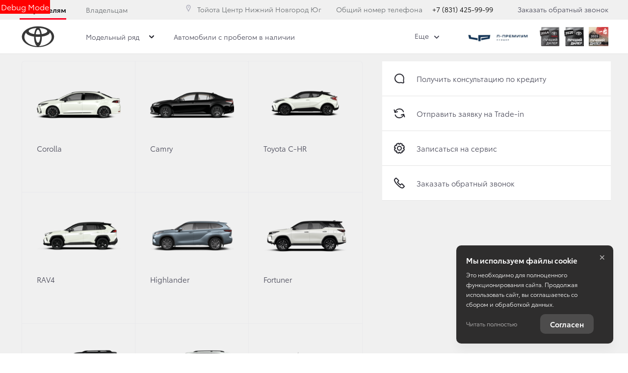

--- FILE ---
content_type: text/html; charset=UTF-8
request_url: https://toyotann.ru/ru/menu/menu-level2/288?current_path=news-show
body_size: 75378
content:


    <div class="accordion-menu__items-wrap">
                    <div class="header-main__models-container">
            <div ng-if="state.skeleton">
                <div class="accordion-menu__items-wrap">
    <div class="header-main__models-container">
        <div class="card-grid card-grid_view-card card-grid_models-in-menu">
            <div class="card-grid__row">

                
                    <div class="card-grid__col">
                        <div class="car-card car-card_body-switch car-card_in_menu">
                            <div class="car-card__content ng-scope">

                                <div class="car-card__heading">
                                    <div class="car-card__subtitle">
                                    </div>
                                    <div class="car-card__title">
                                        <span class="car-card__info-line pseudo-text" style="width:75px;"></span>
                                    </div>
                                </div>

                                <div class="car-card__media">
                                    <div class="car-card__img-wrap car-card__img-wrap_used">
                                        <img class="car-card__img lazyloaded" data-src="https://d8a6a33f-3369-444b-9b5f-793c13ff0708.selcdn.net/12.12.25_12-11/bundles/brandtoyota2018/images/used_card.png?v225" alt="Автомобили с пробегом" src="https://d8a6a33f-3369-444b-9b5f-793c13ff0708.selcdn.net/12.12.25_12-11/bundles/brandtoyota2018/images/used_card.png?v225">
                                    </div>
                                </div>


                                <div class="car-card__info">
                                    <div>
                                        <div class="price-grid__old">
                                            <span class="car-card__info-line pseudo-text" style="width:75px; margin-bottom: 10px;"></span>
                                        </div>
                                        <div class="price-smart">
                                            <span class="car-card__info-line pseudo-text" style="width:125px"></span>
                                        </div>
                                    </div>
                                </div>

                            </div>
                        </div>
                    </div>

                
                    <div class="card-grid__col">
                        <div class="car-card car-card_body-switch car-card_in_menu">
                            <div class="car-card__content ng-scope">

                                <div class="car-card__heading">
                                    <div class="car-card__subtitle">
                                    </div>
                                    <div class="car-card__title">
                                        <span class="car-card__info-line pseudo-text" style="width:75px;"></span>
                                    </div>
                                </div>

                                <div class="car-card__media">
                                    <div class="car-card__img-wrap car-card__img-wrap_used">
                                        <img class="car-card__img lazyloaded" data-src="https://d8a6a33f-3369-444b-9b5f-793c13ff0708.selcdn.net/12.12.25_12-11/bundles/brandtoyota2018/images/used_card.png?v225" alt="Автомобили с пробегом" src="https://d8a6a33f-3369-444b-9b5f-793c13ff0708.selcdn.net/12.12.25_12-11/bundles/brandtoyota2018/images/used_card.png?v225">
                                    </div>
                                </div>


                                <div class="car-card__info">
                                    <div>
                                        <div class="price-grid__old">
                                            <span class="car-card__info-line pseudo-text" style="width:75px; margin-bottom: 10px;"></span>
                                        </div>
                                        <div class="price-smart">
                                            <span class="car-card__info-line pseudo-text" style="width:125px"></span>
                                        </div>
                                    </div>
                                </div>

                            </div>
                        </div>
                    </div>

                
                    <div class="card-grid__col">
                        <div class="car-card car-card_body-switch car-card_in_menu">
                            <div class="car-card__content ng-scope">

                                <div class="car-card__heading">
                                    <div class="car-card__subtitle">
                                    </div>
                                    <div class="car-card__title">
                                        <span class="car-card__info-line pseudo-text" style="width:75px;"></span>
                                    </div>
                                </div>

                                <div class="car-card__media">
                                    <div class="car-card__img-wrap car-card__img-wrap_used">
                                        <img class="car-card__img lazyloaded" data-src="https://d8a6a33f-3369-444b-9b5f-793c13ff0708.selcdn.net/12.12.25_12-11/bundles/brandtoyota2018/images/used_card.png?v225" alt="Автомобили с пробегом" src="https://d8a6a33f-3369-444b-9b5f-793c13ff0708.selcdn.net/12.12.25_12-11/bundles/brandtoyota2018/images/used_card.png?v225">
                                    </div>
                                </div>


                                <div class="car-card__info">
                                    <div>
                                        <div class="price-grid__old">
                                            <span class="car-card__info-line pseudo-text" style="width:75px; margin-bottom: 10px;"></span>
                                        </div>
                                        <div class="price-smart">
                                            <span class="car-card__info-line pseudo-text" style="width:125px"></span>
                                        </div>
                                    </div>
                                </div>

                            </div>
                        </div>
                    </div>

                
                    <div class="card-grid__col">
                        <div class="car-card car-card_body-switch car-card_in_menu">
                            <div class="car-card__content ng-scope">

                                <div class="car-card__heading">
                                    <div class="car-card__subtitle">
                                    </div>
                                    <div class="car-card__title">
                                        <span class="car-card__info-line pseudo-text" style="width:75px;"></span>
                                    </div>
                                </div>

                                <div class="car-card__media">
                                    <div class="car-card__img-wrap car-card__img-wrap_used">
                                        <img class="car-card__img lazyloaded" data-src="https://d8a6a33f-3369-444b-9b5f-793c13ff0708.selcdn.net/12.12.25_12-11/bundles/brandtoyota2018/images/used_card.png?v225" alt="Автомобили с пробегом" src="https://d8a6a33f-3369-444b-9b5f-793c13ff0708.selcdn.net/12.12.25_12-11/bundles/brandtoyota2018/images/used_card.png?v225">
                                    </div>
                                </div>


                                <div class="car-card__info">
                                    <div>
                                        <div class="price-grid__old">
                                            <span class="car-card__info-line pseudo-text" style="width:75px; margin-bottom: 10px;"></span>
                                        </div>
                                        <div class="price-smart">
                                            <span class="car-card__info-line pseudo-text" style="width:125px"></span>
                                        </div>
                                    </div>
                                </div>

                            </div>
                        </div>
                    </div>

                
                    <div class="card-grid__col">
                        <div class="car-card car-card_body-switch car-card_in_menu">
                            <div class="car-card__content ng-scope">

                                <div class="car-card__heading">
                                    <div class="car-card__subtitle">
                                    </div>
                                    <div class="car-card__title">
                                        <span class="car-card__info-line pseudo-text" style="width:75px;"></span>
                                    </div>
                                </div>

                                <div class="car-card__media">
                                    <div class="car-card__img-wrap car-card__img-wrap_used">
                                        <img class="car-card__img lazyloaded" data-src="https://d8a6a33f-3369-444b-9b5f-793c13ff0708.selcdn.net/12.12.25_12-11/bundles/brandtoyota2018/images/used_card.png?v225" alt="Автомобили с пробегом" src="https://d8a6a33f-3369-444b-9b5f-793c13ff0708.selcdn.net/12.12.25_12-11/bundles/brandtoyota2018/images/used_card.png?v225">
                                    </div>
                                </div>


                                <div class="car-card__info">
                                    <div>
                                        <div class="price-grid__old">
                                            <span class="car-card__info-line pseudo-text" style="width:75px; margin-bottom: 10px;"></span>
                                        </div>
                                        <div class="price-smart">
                                            <span class="car-card__info-line pseudo-text" style="width:125px"></span>
                                        </div>
                                    </div>
                                </div>

                            </div>
                        </div>
                    </div>

                
                    <div class="card-grid__col">
                        <div class="car-card car-card_body-switch car-card_in_menu">
                            <div class="car-card__content ng-scope">

                                <div class="car-card__heading">
                                    <div class="car-card__subtitle">
                                    </div>
                                    <div class="car-card__title">
                                        <span class="car-card__info-line pseudo-text" style="width:75px;"></span>
                                    </div>
                                </div>

                                <div class="car-card__media">
                                    <div class="car-card__img-wrap car-card__img-wrap_used">
                                        <img class="car-card__img lazyloaded" data-src="https://d8a6a33f-3369-444b-9b5f-793c13ff0708.selcdn.net/12.12.25_12-11/bundles/brandtoyota2018/images/used_card.png?v225" alt="Автомобили с пробегом" src="https://d8a6a33f-3369-444b-9b5f-793c13ff0708.selcdn.net/12.12.25_12-11/bundles/brandtoyota2018/images/used_card.png?v225">
                                    </div>
                                </div>


                                <div class="car-card__info">
                                    <div>
                                        <div class="price-grid__old">
                                            <span class="car-card__info-line pseudo-text" style="width:75px; margin-bottom: 10px;"></span>
                                        </div>
                                        <div class="price-smart">
                                            <span class="car-card__info-line pseudo-text" style="width:125px"></span>
                                        </div>
                                    </div>
                                </div>

                            </div>
                        </div>
                    </div>

                
                    <div class="card-grid__col">
                        <div class="car-card car-card_body-switch car-card_in_menu">
                            <div class="car-card__content ng-scope">

                                <div class="car-card__heading">
                                    <div class="car-card__subtitle">
                                    </div>
                                    <div class="car-card__title">
                                        <span class="car-card__info-line pseudo-text" style="width:75px;"></span>
                                    </div>
                                </div>

                                <div class="car-card__media">
                                    <div class="car-card__img-wrap car-card__img-wrap_used">
                                        <img class="car-card__img lazyloaded" data-src="https://d8a6a33f-3369-444b-9b5f-793c13ff0708.selcdn.net/12.12.25_12-11/bundles/brandtoyota2018/images/used_card.png?v225" alt="Автомобили с пробегом" src="https://d8a6a33f-3369-444b-9b5f-793c13ff0708.selcdn.net/12.12.25_12-11/bundles/brandtoyota2018/images/used_card.png?v225">
                                    </div>
                                </div>


                                <div class="car-card__info">
                                    <div>
                                        <div class="price-grid__old">
                                            <span class="car-card__info-line pseudo-text" style="width:75px; margin-bottom: 10px;"></span>
                                        </div>
                                        <div class="price-smart">
                                            <span class="car-card__info-line pseudo-text" style="width:125px"></span>
                                        </div>
                                    </div>
                                </div>

                            </div>
                        </div>
                    </div>

                
                    <div class="card-grid__col">
                        <div class="car-card car-card_body-switch car-card_in_menu">
                            <div class="car-card__content ng-scope">

                                <div class="car-card__heading">
                                    <div class="car-card__subtitle">
                                    </div>
                                    <div class="car-card__title">
                                        <span class="car-card__info-line pseudo-text" style="width:75px;"></span>
                                    </div>
                                </div>

                                <div class="car-card__media">
                                    <div class="car-card__img-wrap car-card__img-wrap_used">
                                        <img class="car-card__img lazyloaded" data-src="https://d8a6a33f-3369-444b-9b5f-793c13ff0708.selcdn.net/12.12.25_12-11/bundles/brandtoyota2018/images/used_card.png?v225" alt="Автомобили с пробегом" src="https://d8a6a33f-3369-444b-9b5f-793c13ff0708.selcdn.net/12.12.25_12-11/bundles/brandtoyota2018/images/used_card.png?v225">
                                    </div>
                                </div>


                                <div class="car-card__info">
                                    <div>
                                        <div class="price-grid__old">
                                            <span class="car-card__info-line pseudo-text" style="width:75px; margin-bottom: 10px;"></span>
                                        </div>
                                        <div class="price-smart">
                                            <span class="car-card__info-line pseudo-text" style="width:125px"></span>
                                        </div>
                                    </div>
                                </div>

                            </div>
                        </div>
                    </div>

                
                    <div class="card-grid__col">
                        <div class="car-card car-card_body-switch car-card_in_menu">
                            <div class="car-card__content ng-scope">

                                <div class="car-card__heading">
                                    <div class="car-card__subtitle">
                                    </div>
                                    <div class="car-card__title">
                                        <span class="car-card__info-line pseudo-text" style="width:75px;"></span>
                                    </div>
                                </div>

                                <div class="car-card__media">
                                    <div class="car-card__img-wrap car-card__img-wrap_used">
                                        <img class="car-card__img lazyloaded" data-src="https://d8a6a33f-3369-444b-9b5f-793c13ff0708.selcdn.net/12.12.25_12-11/bundles/brandtoyota2018/images/used_card.png?v225" alt="Автомобили с пробегом" src="https://d8a6a33f-3369-444b-9b5f-793c13ff0708.selcdn.net/12.12.25_12-11/bundles/brandtoyota2018/images/used_card.png?v225">
                                    </div>
                                </div>


                                <div class="car-card__info">
                                    <div>
                                        <div class="price-grid__old">
                                            <span class="car-card__info-line pseudo-text" style="width:75px; margin-bottom: 10px;"></span>
                                        </div>
                                        <div class="price-smart">
                                            <span class="car-card__info-line pseudo-text" style="width:125px"></span>
                                        </div>
                                    </div>
                                </div>

                            </div>
                        </div>
                    </div>

                
                    <div class="card-grid__col">
                        <div class="car-card car-card_body-switch car-card_in_menu">
                            <div class="car-card__content ng-scope">

                                <div class="car-card__heading">
                                    <div class="car-card__subtitle">
                                    </div>
                                    <div class="car-card__title">
                                        <span class="car-card__info-line pseudo-text" style="width:75px;"></span>
                                    </div>
                                </div>

                                <div class="car-card__media">
                                    <div class="car-card__img-wrap car-card__img-wrap_used">
                                        <img class="car-card__img lazyloaded" data-src="https://d8a6a33f-3369-444b-9b5f-793c13ff0708.selcdn.net/12.12.25_12-11/bundles/brandtoyota2018/images/used_card.png?v225" alt="Автомобили с пробегом" src="https://d8a6a33f-3369-444b-9b5f-793c13ff0708.selcdn.net/12.12.25_12-11/bundles/brandtoyota2018/images/used_card.png?v225">
                                    </div>
                                </div>


                                <div class="car-card__info">
                                    <div>
                                        <div class="price-grid__old">
                                            <span class="car-card__info-line pseudo-text" style="width:75px; margin-bottom: 10px;"></span>
                                        </div>
                                        <div class="price-smart">
                                            <span class="car-card__info-line pseudo-text" style="width:125px"></span>
                                        </div>
                                    </div>
                                </div>

                            </div>
                        </div>
                    </div>

                
                    <div class="card-grid__col">
                        <div class="car-card car-card_body-switch car-card_in_menu">
                            <div class="car-card__content ng-scope">

                                <div class="car-card__heading">
                                    <div class="car-card__subtitle">
                                    </div>
                                    <div class="car-card__title">
                                        <span class="car-card__info-line pseudo-text" style="width:75px;"></span>
                                    </div>
                                </div>

                                <div class="car-card__media">
                                    <div class="car-card__img-wrap car-card__img-wrap_used">
                                        <img class="car-card__img lazyloaded" data-src="https://d8a6a33f-3369-444b-9b5f-793c13ff0708.selcdn.net/12.12.25_12-11/bundles/brandtoyota2018/images/used_card.png?v225" alt="Автомобили с пробегом" src="https://d8a6a33f-3369-444b-9b5f-793c13ff0708.selcdn.net/12.12.25_12-11/bundles/brandtoyota2018/images/used_card.png?v225">
                                    </div>
                                </div>


                                <div class="car-card__info">
                                    <div>
                                        <div class="price-grid__old">
                                            <span class="car-card__info-line pseudo-text" style="width:75px; margin-bottom: 10px;"></span>
                                        </div>
                                        <div class="price-smart">
                                            <span class="car-card__info-line pseudo-text" style="width:125px"></span>
                                        </div>
                                    </div>
                                </div>

                            </div>
                        </div>
                    </div>

                
                    <div class="card-grid__col">
                        <div class="car-card car-card_body-switch car-card_in_menu">
                            <div class="car-card__content ng-scope">

                                <div class="car-card__heading">
                                    <div class="car-card__subtitle">
                                    </div>
                                    <div class="car-card__title">
                                        <span class="car-card__info-line pseudo-text" style="width:75px;"></span>
                                    </div>
                                </div>

                                <div class="car-card__media">
                                    <div class="car-card__img-wrap car-card__img-wrap_used">
                                        <img class="car-card__img lazyloaded" data-src="https://d8a6a33f-3369-444b-9b5f-793c13ff0708.selcdn.net/12.12.25_12-11/bundles/brandtoyota2018/images/used_card.png?v225" alt="Автомобили с пробегом" src="https://d8a6a33f-3369-444b-9b5f-793c13ff0708.selcdn.net/12.12.25_12-11/bundles/brandtoyota2018/images/used_card.png?v225">
                                    </div>
                                </div>


                                <div class="car-card__info">
                                    <div>
                                        <div class="price-grid__old">
                                            <span class="car-card__info-line pseudo-text" style="width:75px; margin-bottom: 10px;"></span>
                                        </div>
                                        <div class="price-smart">
                                            <span class="car-card__info-line pseudo-text" style="width:125px"></span>
                                        </div>
                                    </div>
                                </div>

                            </div>
                        </div>
                    </div>

                
            </div>
        </div>
    </div>
</div>
            </div>
                            <div class="card-grid card-grid_view-card card-grid_models-in-menu">
                    <div class="card-grid__row">
                                                    <div class="card-grid__col">
                                <div class="car-card car-card_body-switch car-card_no-price car-card_in_menu">
                                    <div class="car-card__content"
                                         ng-controller="ModelChangeViewCtrl"
                                    >

                                                                                    
            <div class="car-card__heading">
            <div class="car-card__subtitle">
                
            </div>
                            <div class="car-card__title">
                    <a target="_self" href="/toyota/corolla-2020?trade_source=menu"
                       class="car-card__title-link" trade-button="5e6b21b8961af">
                        Corolla
                    </a>
                </div>
            
                            <div class="car-card__tags" ng-if="::model.hasSelectedSpecialOffer()">
                    <div class="tags">
                    <span class="tags__item tags__item_info tags__item_icon">
                            <svg role="img" class="svg-icon svg-icon_correct tags__svg_percent"><use xmlns: xlink="http://www.w3.org/1999/xlink" xlink:href="/bundles/brandtoyota2018/images/svg/symbol/svg/sprite.optimized.symbol.svg?v225#percent"></use></svg>
                    </span>
                    </div>
                </div>
                    </div>
    
            <div class="car-card__media">
            <div class="car-card__img-wrap">
                    <img class="car-card__img  car-card__img_main lazyload car-card__img_longer"
                    data-src="https://d8a6a33f-3369-444b-9b5f-793c13ff0708.selcdn.net/media/cache/toyota_centr_nizhniy_novgorod_gruppa/model_list_item_local/uploads/media/model/0001/02/8687e11024733d0349fa1ab97c21d6d66c50da8d.png?v225"
            alt="Corolla">
    <img class="car-card__img  car-card__img_side lazyload"
                    data-src="https://d8a6a33f-3369-444b-9b5f-793c13ff0708.selcdn.net/media/cache/toyota_centr_nizhniy_novgorod_gruppa/model_list_item_local/uploads/media/model/0001/02/7dcefb0c3ef4064d8c9f98d3dc869f3837e331d4.png?v225"
            alt="Corolla">
                            </div>
        </div>
    
            <div class="car-card__info">
            <div>
                <price-smart
                        class="price-grid price-grid_adaptive"
                        prices="{&quot;_17013_&quot;:1955000,&quot;defaultPrice&quot;:1955000,&quot;rrp&quot;:1955000,&quot;metallic&quot;:1972000,&quot;pearl&quot;:1980500,&quot;specMetallic&quot;:1980500,&quot;defaultCombo&quot;:1999500,&quot;metallicCombo&quot;:1991000,&quot;pearlCombo&quot;:1999500}"
                        model="{
                                modelAlias: &quot;corolla-2020&quot;,
                                modelTitle: &quot;Corolla&quot;,
                                brandTitle: &quot;Toyota&quot;,
                                complectationTitle: &quot;\u0421\u0442\u0430\u043d\u0434\u0430\u0440\u0442&quot;,
                                complectationId: 21936
                        }"
                        is-min-price="true"
                        disclaimers-position="auto bottom"
                        modifiers="{
                                classModCurrent: 'sm',
                                classModAdditional: 'sm'
                       }"
                ></price-smart>
            </div>
        </div>
    
                                    

            <a href="/toyota/corolla-2020?trade_source=menu" target="_self"
           class="car-card__overlay-link" trade-button="5e6b21b8961b6"></a>
                                                                                </div>
                                </div>
                            </div>
                                                    <div class="card-grid__col">
                                <div class="car-card car-card_body-switch car-card_no-price car-card_in_menu">
                                    <div class="car-card__content"
                                         ng-controller="ModelChangeViewCtrl"
                                    >

                                                                                    
            <div class="car-card__heading">
            <div class="car-card__subtitle">
                
            </div>
                            <div class="car-card__title">
                    <a target="_self" href="/toyota/new-camry?trade_source=menu"
                       class="car-card__title-link" trade-button="5e6b21b8961af">
                        Camry
                    </a>
                </div>
            
                            <div class="car-card__tags" ng-if="::model.hasSelectedSpecialOffer()">
                    <div class="tags">
                    <span class="tags__item tags__item_info tags__item_icon">
                            <svg role="img" class="svg-icon svg-icon_correct tags__svg_percent"><use xmlns: xlink="http://www.w3.org/1999/xlink" xlink:href="/bundles/brandtoyota2018/images/svg/symbol/svg/sprite.optimized.symbol.svg?v225#percent"></use></svg>
                    </span>
                    </div>
                </div>
                    </div>
    
            <div class="car-card__media">
            <div class="car-card__img-wrap">
                    <img class="car-card__img  car-card__img_main lazyload car-card__img_longer"
                    data-src="https://d8a6a33f-3369-444b-9b5f-793c13ff0708.selcdn.net/media/cache/toyota_centr_nizhniy_novgorod_gruppa/model_list_item_local/uploads/media/model/0001/02/e1d03a4d0a725a684dc909672dca40ba30fede38.png?v225"
            alt="Camry">
    <img class="car-card__img  car-card__img_side lazyload"
                    data-src="https://d8a6a33f-3369-444b-9b5f-793c13ff0708.selcdn.net/media/cache/toyota_centr_nizhniy_novgorod_gruppa/model_list_item_local/uploads/media/model/0001/02/b1293f2be4720af4b982d6c4cb2fe0de7d781fa1.png?v225"
            alt="Camry">
                            </div>
        </div>
    
            <div class="car-card__info">
            <div>
                <price-smart
                        class="price-grid price-grid_adaptive"
                        prices="{&quot;_17013_&quot;:2498000,&quot;defaultPrice&quot;:2498000,&quot;rrp&quot;:2498000,&quot;metallic&quot;:2519000,&quot;pearl&quot;:2530000,&quot;specMetallic&quot;:2530000,&quot;defaultCombo&quot;:2498001,&quot;metallicCombo&quot;:2533000,&quot;pearlCombo&quot;:2533000}"
                        model="{
                                modelAlias: &quot;new-camry&quot;,
                                modelTitle: &quot;Camry&quot;,
                                brandTitle: &quot;Toyota&quot;,
                                complectationTitle: &quot;\u0421\u0442\u0430\u043d\u0434\u0430\u0440\u0442&quot;,
                                complectationId: 22746
                        }"
                        is-min-price="true"
                        disclaimers-position="auto bottom"
                        modifiers="{
                                classModCurrent: 'sm',
                                classModAdditional: 'sm'
                       }"
                ></price-smart>
            </div>
        </div>
    
                                    

            <a href="/toyota/new-camry?trade_source=menu" target="_self"
           class="car-card__overlay-link" trade-button="5e6b21b8961b6"></a>
                                                                                </div>
                                </div>
                            </div>
                                                    <div class="card-grid__col">
                                <div class="car-card car-card_body-switch car-card_no-price car-card_in_menu">
                                    <div class="car-card__content"
                                         ng-controller="ModelChangeViewCtrl"
                                    >

                                                                                    
            <div class="car-card__heading">
            <div class="car-card__subtitle">
                
            </div>
                            <div class="car-card__title">
                    <a target="_self" href="/toyota/c-hr?trade_source=menu"
                       class="car-card__title-link" trade-button="5e6b21b8961af">
                        Toyota C-HR
                    </a>
                </div>
            
                            <div class="car-card__tags" ng-if="::model.hasSelectedSpecialOffer()">
                    <div class="tags">
                    <span class="tags__item tags__item_info tags__item_icon">
                            <svg role="img" class="svg-icon svg-icon_correct tags__svg_percent"><use xmlns: xlink="http://www.w3.org/1999/xlink" xlink:href="/bundles/brandtoyota2018/images/svg/symbol/svg/sprite.optimized.symbol.svg?v225#percent"></use></svg>
                    </span>
                    </div>
                </div>
                    </div>
    
            <div class="car-card__media">
            <div class="car-card__img-wrap">
                    <img class="car-card__img  car-card__img_main lazyload "
                    data-src="https://d8a6a33f-3369-444b-9b5f-793c13ff0708.selcdn.net/media/cache/toyota_centr_nizhniy_novgorod_gruppa/model_list_item_local/uploads/media/model/0001/02/364c0f495117a7d28651e8d1a6bc3b969943a73e.png?v225"
            alt="Toyota C-HR">
    <img class="car-card__img  car-card__img_side lazyload"
                    data-src="https://d8a6a33f-3369-444b-9b5f-793c13ff0708.selcdn.net/media/cache/toyota_centr_nizhniy_novgorod_gruppa/model_list_item_local/uploads/media/model/0001/02/0e7482e286a308d3a90ae985674942ee550124cb.png?v225"
            alt="Toyota C-HR">
                            </div>
        </div>
    
            <div class="car-card__info">
            <div>
                <price-smart
                        class="price-grid price-grid_adaptive"
                        prices="{&quot;_17013_&quot;:2631000,&quot;defaultPrice&quot;:2631000,&quot;rrp&quot;:2631000,&quot;metallic&quot;:2631000,&quot;pearl&quot;:2639500,&quot;specMetallic&quot;:2639500,&quot;defaultCombo&quot;:2639500,&quot;metallicCombo&quot;:2614000,&quot;pearlCombo&quot;:2614000}"
                        model="{
                                modelAlias: &quot;c-hr&quot;,
                                modelTitle: &quot;Toyota C-HR&quot;,
                                brandTitle: &quot;Toyota&quot;,
                                complectationTitle: &quot;Hot&quot;,
                                complectationId: 25310
                        }"
                        is-min-price="true"
                        disclaimers-position="auto bottom"
                        modifiers="{
                                classModCurrent: 'sm',
                                classModAdditional: 'sm'
                       }"
                ></price-smart>
            </div>
        </div>
    
                                    

            <a href="/toyota/c-hr?trade_source=menu" target="_self"
           class="car-card__overlay-link" trade-button="5e6b21b8961b6"></a>
                                                                                </div>
                                </div>
                            </div>
                                                    <div class="card-grid__col">
                                <div class="car-card car-card_body-switch car-card_no-price car-card_in_menu">
                                    <div class="car-card__content"
                                         ng-controller="ModelChangeViewCtrl"
                                    >

                                                                                    
            <div class="car-card__heading">
            <div class="car-card__subtitle">
                
            </div>
                            <div class="car-card__title">
                    <a target="_self" href="/toyota/rav4?trade_source=menu"
                       class="car-card__title-link" trade-button="5e6b21b8961af">
                        RAV4
                    </a>
                </div>
            
                            <div class="car-card__tags" ng-if="::model.hasSelectedSpecialOffer()">
                    <div class="tags">
                    <span class="tags__item tags__item_info tags__item_icon">
                            <svg role="img" class="svg-icon svg-icon_correct tags__svg_percent"><use xmlns: xlink="http://www.w3.org/1999/xlink" xlink:href="/bundles/brandtoyota2018/images/svg/symbol/svg/sprite.optimized.symbol.svg?v225#percent"></use></svg>
                    </span>
                    </div>
                </div>
                    </div>
    
            <div class="car-card__media">
            <div class="car-card__img-wrap">
                    <img class="car-card__img  car-card__img_main lazyload "
                    data-src="https://d8a6a33f-3369-444b-9b5f-793c13ff0708.selcdn.net/media/cache/toyota_centr_nizhniy_novgorod_gruppa/model_list_item_local/uploads/media/model/0001/02/495e26d79d35d3f3e09c24498811dd46881ea9f4.png?v225"
            alt="RAV4">
    <img class="car-card__img  car-card__img_side lazyload"
                    data-src="https://d8a6a33f-3369-444b-9b5f-793c13ff0708.selcdn.net/media/cache/toyota_centr_nizhniy_novgorod_gruppa/model_list_item_local/uploads/media/model/0001/02/866f01c87c59997819f6255ece7bc545b86ec4ba.png?v225"
            alt="RAV4">
                            </div>
        </div>
    
            <div class="car-card__info">
            <div>
                <price-smart
                        class="price-grid price-grid_adaptive"
                        prices="{&quot;_17013_&quot;:2671000,&quot;defaultPrice&quot;:2671000,&quot;rrp&quot;:2671000,&quot;metallic&quot;:2690000,&quot;pearl&quot;:2697000,&quot;specMetallic&quot;:2697000,&quot;defaultCombo&quot;:2671000,&quot;metallicCombo&quot;:2721000,&quot;pearlCombo&quot;:2721000}"
                        model="{
                                modelAlias: &quot;rav4&quot;,
                                modelTitle: &quot;RAV4&quot;,
                                brandTitle: &quot;Toyota&quot;,
                                complectationTitle: &quot;\u0421\u0442\u0430\u043d\u0434\u0430\u0440\u0442&quot;,
                                complectationId: 24236
                        }"
                        is-min-price="true"
                        disclaimers-position="auto bottom"
                        modifiers="{
                                classModCurrent: 'sm',
                                classModAdditional: 'sm'
                       }"
                ></price-smart>
            </div>
        </div>
    
                                    

            <a href="/toyota/rav4?trade_source=menu" target="_self"
           class="car-card__overlay-link" trade-button="5e6b21b8961b6"></a>
                                                                                </div>
                                </div>
                            </div>
                                                    <div class="card-grid__col">
                                <div class="car-card car-card_body-switch car-card_no-price car-card_in_menu">
                                    <div class="car-card__content"
                                         ng-controller="ModelChangeViewCtrl"
                                    >

                                                                                    
            <div class="car-card__heading">
            <div class="car-card__subtitle">
                
            </div>
                            <div class="car-card__title">
                    <a target="_self" href="/toyota/highlander?trade_source=menu"
                       class="car-card__title-link" trade-button="5e6b21b8961af">
                        Highlander
                    </a>
                </div>
            
                            <div class="car-card__tags" ng-if="::model.hasSelectedSpecialOffer()">
                    <div class="tags">
                    <span class="tags__item tags__item_info tags__item_icon">
                            <svg role="img" class="svg-icon svg-icon_correct tags__svg_percent"><use xmlns: xlink="http://www.w3.org/1999/xlink" xlink:href="/bundles/brandtoyota2018/images/svg/symbol/svg/sprite.optimized.symbol.svg?v225#percent"></use></svg>
                    </span>
                    </div>
                </div>
                    </div>
    
            <div class="car-card__media">
            <div class="car-card__img-wrap">
                    <img class="car-card__img  car-card__img_main lazyload "
                    data-src="https://d8a6a33f-3369-444b-9b5f-793c13ff0708.selcdn.net/media/cache/toyota_centr_nizhniy_novgorod_gruppa/model_list_item_local/uploads/media/model/0001/02/481da60c4023fe084563da2932f6ae937d0d63e7.png?v225"
            alt="Highlander">
    <img class="car-card__img  car-card__img_side lazyload"
                    data-src="https://d8a6a33f-3369-444b-9b5f-793c13ff0708.selcdn.net/media/cache/toyota_centr_nizhniy_novgorod_gruppa/model_list_item_local/uploads/media/model/0001/02/279c8842b1d7e87c1cc17a5acc54454f7b3e2768.png?v225"
            alt="Highlander">
                            </div>
        </div>
    
            <div class="car-card__info">
            <div>
                <price-smart
                        class="price-grid price-grid_adaptive"
                        prices="{&quot;_17013_&quot;:5259000,&quot;defaultPrice&quot;:5259000,&quot;rrp&quot;:5259000,&quot;metallic&quot;:5259000,&quot;pearl&quot;:5272000,&quot;specMetallic&quot;:5272000,&quot;defaultCombo&quot;:5259000,&quot;metallicCombo&quot;:5259000,&quot;pearlCombo&quot;:5259000}"
                        model="{
                                modelAlias: &quot;highlander&quot;,
                                modelTitle: &quot;Highlander&quot;,
                                brandTitle: &quot;Toyota&quot;,
                                complectationTitle: &quot;\u041f\u0440\u0435\u0441\u0442\u0438\u0436&quot;,
                                complectationId: 24927
                        }"
                        is-min-price="true"
                        disclaimers-position="auto bottom"
                        modifiers="{
                                classModCurrent: 'sm',
                                classModAdditional: 'sm'
                       }"
                ></price-smart>
            </div>
        </div>
    
                                    

            <a href="/toyota/highlander?trade_source=menu" target="_self"
           class="car-card__overlay-link" trade-button="5e6b21b8961b6"></a>
                                                                                </div>
                                </div>
                            </div>
                                                    <div class="card-grid__col">
                                <div class="car-card car-card_body-switch car-card_no-price car-card_in_menu">
                                    <div class="car-card__content"
                                         ng-controller="ModelChangeViewCtrl"
                                    >

                                                                                    
            <div class="car-card__heading">
            <div class="car-card__subtitle">
                
            </div>
                            <div class="car-card__title">
                    <a target="_self" href="/toyota/fortuner?trade_source=menu"
                       class="car-card__title-link" trade-button="5e6b21b8961af">
                        Fortuner
                    </a>
                </div>
            
                            <div class="car-card__tags" ng-if="::model.hasSelectedSpecialOffer()">
                    <div class="tags">
                    <span class="tags__item tags__item_info tags__item_icon">
                            <svg role="img" class="svg-icon svg-icon_correct tags__svg_percent"><use xmlns: xlink="http://www.w3.org/1999/xlink" xlink:href="/bundles/brandtoyota2018/images/svg/symbol/svg/sprite.optimized.symbol.svg?v225#percent"></use></svg>
                    </span>
                    </div>
                </div>
                    </div>
    
            <div class="car-card__media">
            <div class="car-card__img-wrap">
                    <img class="car-card__img  car-card__img_main lazyload "
                    data-src="https://d8a6a33f-3369-444b-9b5f-793c13ff0708.selcdn.net/media/cache/toyota_centr_nizhniy_novgorod_gruppa/model_list_item_local/uploads/media/model/0001/02/11aa0e24ebeed5ba559d0c4b285a5e76a9af9fdc.png?v225"
            alt="Fortuner">
    <img class="car-card__img  car-card__img_side lazyload"
                    data-src="https://d8a6a33f-3369-444b-9b5f-793c13ff0708.selcdn.net/media/cache/toyota_centr_nizhniy_novgorod_gruppa/model_list_item_local/uploads/media/model/0001/02/43933d39561067b8f3e720ed6f60315463bc9e47.png?v225"
            alt="Fortuner">
                            </div>
        </div>
    
            <div class="car-card__info">
            <div>
                <price-smart
                        class="price-grid price-grid_adaptive"
                        prices="{&quot;_17013_&quot;:3764000,&quot;defaultPrice&quot;:3764000,&quot;rrp&quot;:3764000,&quot;metallic&quot;:3790000,&quot;pearl&quot;:3803000,&quot;specMetallic&quot;:3803000,&quot;defaultCombo&quot;:3764000,&quot;metallicCombo&quot;:3836000,&quot;pearlCombo&quot;:3836000}"
                        model="{
                                modelAlias: &quot;fortuner&quot;,
                                modelTitle: &quot;Fortuner&quot;,
                                brandTitle: &quot;Toyota&quot;,
                                complectationTitle: &quot;\u0421\u0442\u0430\u043d\u0434\u0430\u0440\u0442&quot;,
                                complectationId: 22005
                        }"
                        is-min-price="true"
                        disclaimers-position="auto bottom"
                        modifiers="{
                                classModCurrent: 'sm',
                                classModAdditional: 'sm'
                       }"
                ></price-smart>
            </div>
        </div>
    
                                    

            <a href="/toyota/fortuner?trade_source=menu" target="_self"
           class="car-card__overlay-link" trade-button="5e6b21b8961b6"></a>
                                                                                </div>
                                </div>
                            </div>
                                                    <div class="card-grid__col">
                                <div class="car-card car-card_body-switch car-card_no-price car-card_in_menu">
                                    <div class="car-card__content"
                                         ng-controller="ModelChangeViewCtrl"
                                    >

                                                                                    
            <div class="car-card__heading">
            <div class="car-card__subtitle">
                
            </div>
                            <div class="car-card__title">
                    <a target="_self" href="/toyota/land-cruiser-prado?trade_source=menu"
                       class="car-card__title-link" trade-button="5e6b21b8961af">
                        Land Cruiser Prado
                    </a>
                </div>
            
                            <div class="car-card__tags" ng-if="::model.hasSelectedSpecialOffer()">
                    <div class="tags">
                    <span class="tags__item tags__item_info tags__item_icon">
                            <svg role="img" class="svg-icon svg-icon_correct tags__svg_percent"><use xmlns: xlink="http://www.w3.org/1999/xlink" xlink:href="/bundles/brandtoyota2018/images/svg/symbol/svg/sprite.optimized.symbol.svg?v225#percent"></use></svg>
                    </span>
                    </div>
                </div>
                    </div>
    
            <div class="car-card__media">
            <div class="car-card__img-wrap">
                    <img class="car-card__img  car-card__img_main lazyload "
                    data-src="https://d8a6a33f-3369-444b-9b5f-793c13ff0708.selcdn.net/media/cache/toyota_centr_nizhniy_novgorod_gruppa/model_list_item_local/uploads/media/model/0001/02/f3d64ebfb0f8b871bec14a1158b6383b4455423e.png?v225"
            alt="Land Cruiser Prado">
    <img class="car-card__img  car-card__img_side lazyload"
                    data-src="https://d8a6a33f-3369-444b-9b5f-793c13ff0708.selcdn.net/media/cache/toyota_centr_nizhniy_novgorod_gruppa/model_list_item_local/uploads/media/model/0001/02/7515ad3b095659758731bf7708bd518c21a9f216.png?v225"
            alt="Land Cruiser Prado">
                            </div>
        </div>
    
            <div class="car-card__info">
            <div>
                <price-smart
                        class="price-grid price-grid_adaptive"
                        prices="{&quot;defaultPrice&quot;:3951000,&quot;rrp&quot;:3951000,&quot;metallic&quot;:3977000,&quot;pearl&quot;:3990000,&quot;specMetallic&quot;:3951000,&quot;defaultCombo&quot;:3951000,&quot;metallicCombo&quot;:3951000,&quot;pearlCombo&quot;:3951000}"
                        model="{
                                modelAlias: &quot;land-cruiser-prado&quot;,
                                modelTitle: &quot;Land Cruiser Prado&quot;,
                                brandTitle: &quot;Toyota&quot;,
                                complectationTitle: &quot;\u041a\u043b\u0430\u0441\u0441\u0438\u043a&quot;,
                                complectationId: 22009
                        }"
                        is-min-price="true"
                        disclaimers-position="auto bottom"
                        modifiers="{
                                classModCurrent: 'sm',
                                classModAdditional: 'sm'
                       }"
                ></price-smart>
            </div>
        </div>
    
                                    

            <a href="/toyota/land-cruiser-prado?trade_source=menu" target="_self"
           class="car-card__overlay-link" trade-button="5e6b21b8961b6"></a>
                                                                                </div>
                                </div>
                            </div>
                                                    <div class="card-grid__col">
                                <div class="car-card car-card_body-switch car-card_no-price car-card_in_menu">
                                    <div class="car-card__content"
                                         ng-controller="ModelChangeViewCtrl"
                                    >

                                                                                    
            <div class="car-card__heading">
            <div class="car-card__subtitle">
                
            </div>
                            <div class="car-card__title">
                    <a target="_self" href="/toyota/land-cruiser-300?trade_source=menu"
                       class="car-card__title-link" trade-button="5e6b21b8961af">
                        Land Cruiser 300
                    </a>
                </div>
            
                            <div class="car-card__tags" ng-if="::model.hasSelectedSpecialOffer()">
                    <div class="tags">
                    <span class="tags__item tags__item_info tags__item_icon">
                            <svg role="img" class="svg-icon svg-icon_correct tags__svg_percent"><use xmlns: xlink="http://www.w3.org/1999/xlink" xlink:href="/bundles/brandtoyota2018/images/svg/symbol/svg/sprite.optimized.symbol.svg?v225#percent"></use></svg>
                    </span>
                    </div>
                </div>
                    </div>
    
            <div class="car-card__media">
            <div class="car-card__img-wrap">
                    <img class="car-card__img  car-card__img_main lazyload "
                    data-src="https://d8a6a33f-3369-444b-9b5f-793c13ff0708.selcdn.net/media/cache/toyota_centr_nizhniy_novgorod_gruppa/model_list_item_local/uploads/media/model/0001/02/550a09a2e10f1664f991f1be6267a105024cd45d.png?v225"
            alt="Land Cruiser 300">
    <img class="car-card__img  car-card__img_side lazyload"
                    data-src="https://d8a6a33f-3369-444b-9b5f-793c13ff0708.selcdn.net/media/cache/toyota_centr_nizhniy_novgorod_gruppa/model_list_item_local/uploads/media/model/0001/02/6b72a5bc2ad8d876f4e20ff0e3920859e80d77f2.png?v225"
            alt="Land Cruiser 300">
                            </div>
        </div>
    
            <div class="car-card__info">
            <div>
                <price-smart
                        class="price-grid price-grid_adaptive"
                        prices="{&quot;defaultPrice&quot;:7278000,&quot;rrp&quot;:7278000,&quot;metallic&quot;:7320000,&quot;pearl&quot;:7341000,&quot;specMetallic&quot;:7278000,&quot;defaultCombo&quot;:7278000,&quot;metallicCombo&quot;:7278000,&quot;pearlCombo&quot;:7278000}"
                        model="{
                                modelAlias: &quot;land-cruiser-300&quot;,
                                modelTitle: &quot;Land Cruiser 300&quot;,
                                brandTitle: &quot;Toyota&quot;,
                                complectationTitle: &quot;\u042d\u043b\u0435\u0433\u0430\u043d\u0441&quot;,
                                complectationId: 24371
                        }"
                        is-min-price="true"
                        disclaimers-position="auto bottom"
                        modifiers="{
                                classModCurrent: 'sm',
                                classModAdditional: 'sm'
                       }"
                ></price-smart>
            </div>
        </div>
    
                                    

            <a href="/toyota/land-cruiser-300?trade_source=menu" target="_self"
           class="car-card__overlay-link" trade-button="5e6b21b8961b6"></a>
                                                                                </div>
                                </div>
                            </div>
                                                    <div class="card-grid__col">
                                <div class="car-card car-card_body-switch car-card_no-price car-card_in_menu">
                                    <div class="car-card__content"
                                         ng-controller="ModelChangeViewCtrl"
                                    >

                                                                                    
            <div class="car-card__heading">
            <div class="car-card__subtitle">
                
            </div>
                            <div class="car-card__title">
                    <a target="_self" href="/toyota/hilux_ng?trade_source=menu"
                       class="car-card__title-link" trade-button="5e6b21b8961af">
                        Hilux
                    </a>
                </div>
            
                            <div class="car-card__tags" ng-if="::model.hasSelectedSpecialOffer()">
                    <div class="tags">
                    <span class="tags__item tags__item_info tags__item_icon">
                            <svg role="img" class="svg-icon svg-icon_correct tags__svg_percent"><use xmlns: xlink="http://www.w3.org/1999/xlink" xlink:href="/bundles/brandtoyota2018/images/svg/symbol/svg/sprite.optimized.symbol.svg?v225#percent"></use></svg>
                    </span>
                    </div>
                </div>
                    </div>
    
            <div class="car-card__media">
            <div class="car-card__img-wrap">
                    <img class="car-card__img  car-card__img_main lazyload "
                    data-src="https://d8a6a33f-3369-444b-9b5f-793c13ff0708.selcdn.net/media/cache/toyota_centr_nizhniy_novgorod_gruppa/model_list_item_local/uploads/media/model/0001/02/72e939a2b6fd9002372008a509feeb39d252e4af.png?v225"
            alt="Hilux">
    <img class="car-card__img  car-card__img_side lazyload"
                    data-src="https://d8a6a33f-3369-444b-9b5f-793c13ff0708.selcdn.net/media/cache/toyota_centr_nizhniy_novgorod_gruppa/model_list_item_local/uploads/media/model/0001/02/d120f3920eee12037d3beeb2e5b4c356707a2c6e.png?v225"
            alt="Hilux">
                            </div>
        </div>
    
            <div class="car-card__info">
            <div>
                <price-smart
                        class="price-grid price-grid_adaptive"
                        prices="{&quot;_17013_&quot;:3641000,&quot;defaultPrice&quot;:3641000,&quot;rrp&quot;:3641000,&quot;metallic&quot;:3660000,&quot;pearl&quot;:3670000,&quot;specMetallic&quot;:3670000,&quot;defaultCombo&quot;:3641000,&quot;metallicCombo&quot;:3641000,&quot;pearlCombo&quot;:3641000}"
                        model="{
                                modelAlias: &quot;hilux_ng&quot;,
                                modelTitle: &quot;Hilux&quot;,
                                brandTitle: &quot;Toyota&quot;,
                                complectationTitle: &quot;\u0421\u0442\u0430\u043d\u0434\u0430\u0440\u0442&quot;,
                                complectationId: 24131
                        }"
                        is-min-price="true"
                        disclaimers-position="auto bottom"
                        modifiers="{
                                classModCurrent: 'sm',
                                classModAdditional: 'sm'
                       }"
                ></price-smart>
            </div>
        </div>
    
                                    

            <a href="/toyota/hilux_ng?trade_source=menu" target="_self"
           class="car-card__overlay-link" trade-button="5e6b21b8961b6"></a>
                                                                                </div>
                                </div>
                            </div>
                                                    <div class="card-grid__col">
                                <div class="car-card car-card_body-switch car-card_no-price car-card_in_menu">
                                    <div class="car-card__content"
                                         ng-controller="ModelChangeViewCtrl"
                                    >

                                                                                    
            <div class="car-card__heading">
            <div class="car-card__subtitle">
                
            </div>
                            <div class="car-card__title">
                    <a target="_self" href="/toyota/alphard?trade_source=menu"
                       class="car-card__title-link" trade-button="5e6b21b8961af">
                        Alphard
                    </a>
                </div>
            
                            <div class="car-card__tags" ng-if="::model.hasSelectedSpecialOffer()">
                    <div class="tags">
                    <span class="tags__item tags__item_info tags__item_icon">
                            <svg role="img" class="svg-icon svg-icon_correct tags__svg_percent"><use xmlns: xlink="http://www.w3.org/1999/xlink" xlink:href="/bundles/brandtoyota2018/images/svg/symbol/svg/sprite.optimized.symbol.svg?v225#percent"></use></svg>
                    </span>
                    </div>
                </div>
                    </div>
    
            <div class="car-card__media">
            <div class="car-card__img-wrap">
                    <img class="car-card__img  car-card__img_main lazyload "
                    data-src="https://d8a6a33f-3369-444b-9b5f-793c13ff0708.selcdn.net/media/cache/toyota_centr_nizhniy_novgorod_gruppa/model_list_item_local/uploads/media/model/0001/02/e2daf701a9fd3ef04a959a4980f18f539466349b.png?v225"
            alt="Alphard">
    <img class="car-card__img  car-card__img_side lazyload"
                    data-src="https://d8a6a33f-3369-444b-9b5f-793c13ff0708.selcdn.net/media/cache/toyota_centr_nizhniy_novgorod_gruppa/model_list_item_local/uploads/media/model/0001/02/b3c3cb827701582e58f3704ac4bf001c44781e9c.png?v225"
            alt="Alphard">
                            </div>
        </div>
    
            <div class="car-card__info">
            <div>
                <price-smart
                        class="price-grid price-grid_adaptive"
                        prices="{&quot;_17013_&quot;:7759000,&quot;defaultPrice&quot;:7759000,&quot;rrp&quot;:7759000,&quot;metallic&quot;:7829000,&quot;pearl&quot;:7864000,&quot;specMetallic&quot;:7759000,&quot;defaultCombo&quot;:7759000,&quot;metallicCombo&quot;:7759000,&quot;pearlCombo&quot;:7759000}"
                        model="{
                                modelAlias: &quot;alphard&quot;,
                                modelTitle: &quot;Alphard&quot;,
                                brandTitle: &quot;Toyota&quot;,
                                complectationTitle: &quot;Executive Lounge&quot;,
                                complectationId: 20288
                        }"
                        is-min-price="true"
                        disclaimers-position="auto bottom"
                        modifiers="{
                                classModCurrent: 'sm',
                                classModAdditional: 'sm'
                       }"
                ></price-smart>
            </div>
        </div>
    
                                    

            <a href="/toyota/alphard?trade_source=menu" target="_self"
           class="car-card__overlay-link" trade-button="5e6b21b8961b6"></a>
                                                                                </div>
                                </div>
                            </div>
                                                    <div class="card-grid__col">
                                <div class="car-card car-card_body-switch car-card_no-price car-card_in_menu">
                                    <div class="car-card__content"
                                         ng-controller="ModelChangeViewCtrl"
                                    >

                                                                                    
            <div class="car-card__heading">
            <div class="car-card__subtitle">
                
            </div>
                            <div class="car-card__title">
                    <a target="_self" href="/toyota/hiace?trade_source=menu"
                       class="car-card__title-link" trade-button="5e6b21b8961af">
                        Hiace
                    </a>
                </div>
            
                            <div class="car-card__tags" ng-if="::model.hasSelectedSpecialOffer()">
                    <div class="tags">
                    <span class="tags__item tags__item_info tags__item_icon">
                            <svg role="img" class="svg-icon svg-icon_correct tags__svg_percent"><use xmlns: xlink="http://www.w3.org/1999/xlink" xlink:href="/bundles/brandtoyota2018/images/svg/symbol/svg/sprite.optimized.symbol.svg?v225#percent"></use></svg>
                    </span>
                    </div>
                </div>
                    </div>
    
            <div class="car-card__media">
            <div class="car-card__img-wrap">
                    <img class="car-card__img  car-card__img_main lazyload "
                    data-src="https://d8a6a33f-3369-444b-9b5f-793c13ff0708.selcdn.net/media/cache/toyota_centr_nizhniy_novgorod_gruppa/model_list_item_local/uploads/media/model/0001/02/d1c3fa073b643248da20c9cd094c8ad4ee446938.png?v225"
            alt="Hiace">
    <img class="car-card__img  car-card__img_side lazyload"
                    data-src="https://d8a6a33f-3369-444b-9b5f-793c13ff0708.selcdn.net/media/cache/toyota_centr_nizhniy_novgorod_gruppa/model_list_item_local/uploads/media/model/0001/02/3668f3d56c49ae4989db62a88ca82dad1d658d7c.png?v225"
            alt="Hiace">
                            </div>
        </div>
    
            <div class="car-card__info">
            <div>
                <price-smart
                        class="price-grid price-grid_adaptive"
                        prices="{&quot;defaultPrice&quot;:4482000,&quot;rrp&quot;:4482000,&quot;metallic&quot;:4482000,&quot;pearl&quot;:4496000,&quot;specMetallic&quot;:4454000,&quot;defaultCombo&quot;:4454000,&quot;metallicCombo&quot;:4454000,&quot;pearlCombo&quot;:4454000}"
                        model="{
                                modelAlias: &quot;hiace&quot;,
                                modelTitle: &quot;Hiace&quot;,
                                brandTitle: &quot;Toyota&quot;,
                                complectationTitle: &quot;\u0421\u0442\u0430\u043d\u0434\u0430\u0440\u0442&quot;,
                                complectationId: 23996
                        }"
                        is-min-price="true"
                        disclaimers-position="auto bottom"
                        modifiers="{
                                classModCurrent: 'sm',
                                classModAdditional: 'sm'
                       }"
                ></price-smart>
            </div>
        </div>
    
                                    

            <a href="/toyota/hiace?trade_source=menu" target="_self"
           class="car-card__overlay-link" trade-button="5e6b21b8961b6"></a>
                                                                                </div>
                                </div>
                            </div>
                                                    <div class="card-grid__col"><div class="car-card car-card_body-switch car-card_in_menu car-card_no-price "
            ><div class="car-card__content"><div class="car-card__heading car-card__heading_desktop car-card__heading_used"><div class="car-card__title"><a target="_self"
           class="car-card__title-link"
           ng-href="/new-cars/used?trade_source=menu" trade-button="5e6b21b890b3e">
            Автомобили с пробегом        </a></div></div><div class="car-card__media"><div class="car-card__img-wrap car-card__img-wrap_used"><img class="car-card__img lazyload" data-src="https://d8a6a33f-3369-444b-9b5f-793c13ff0708.selcdn.net/12.12.25_12-11/bundles/brandtoyota2018/images/used_card.png?v225" alt="Автомобили с пробегом"></div></div><div class="car-card__info"><div class="car-card__heading car-card__heading_mobile"><div class="car-card__title"><a target="_self"
           class="car-card__title-link"
           ng-href="/new-cars/used?trade_source=menu" trade-button="5e6b21b890b3e">
            Автомобили с пробегом        </a></div></div></div><a target="_self"
           ng-href="/new-cars/used?trade_source=menu"
           class="car-card__overlay-link" trade-button="5e6b21b7d7730"></a></div></div></div>
                    </div>
                </div>
                    </div>
    
    </div>

    <div class="accordion-menu__items-aside">
                        
            <div class="accordion-menu accordion-menu_extra">
                                        <div class="accordion-menu__item">
                    <a href="/forms/credit-consult?trade_source=menu"
                       class="accordion-menu__link "
                       target="_self" rel="nofollow"                       trade-button="5e6b21b895bf5_/forms/credit-consult">
                                                    <svg width="30" height="30" viewBox="0 0 30 30" fill="none" xmlns="http://www.w3.org/2000/svg">
    <path d="M15.0003 7.00116C19.0048 7.00116 22.0082 9.70269 22.8091 13.1047C23.1095 14.3054 23.0093 15.6061 22.7089 16.7068C21.4075 21.7097 25.3119 23.7108 20.907 22.6102C19.4053 22.2099 17.9036 22.1099 16.4019 22.4101C15.2005 22.6102 14.0993 22.5101 12.8979 22.21C9.89453 21.4095 7.59189 18.808 7.09132 15.8062C6.39053 11.0035 10.295 7.00116 15.0003 7.00116ZM15.0003 5C8.99349 5 4.28816 10.1029 5.08906 16.1064C5.58962 19.9086 8.49298 23.1104 12.2973 24.111C13.6989 24.5113 15.2005 24.6113 16.6021 24.3112C17.8034 24.111 19.105 24.2111 20.3063 24.5113L21.808 24.9115C23.7102 25.4118 25.412 23.7108 24.9115 21.8097C24.9115 21.8097 24.6111 20.8092 24.6111 20.7091C24.3108 19.5084 24.2107 18.3077 24.511 17.2071C24.9115 15.8063 25.0115 14.2053 24.6111 12.6044C23.8102 8.40194 19.9058 5 15.0003 5Z" fill="currentColor"/>
</svg>

                        
                        Получить консультацию по кредиту
                    </a>
                </div>
                            <div class="accordion-menu__item">
                    <a href="/forms/online-evaluation?trade_source=menu"
                       class="accordion-menu__link "
                       target="_self" rel="nofollow"                       trade-button="5e6b21b895bf5_/forms/online-evaluation">
                                                    <svg width="30" height="30" viewBox="0 0 30 30" fill="none" xmlns="http://www.w3.org/2000/svg">
    <path d="M23.3861 11.7272C22.0768 8.37485 18.8156 6 14.9996 6C10.7165 6 7.13211 8.99202 6.22266 13M23.7766 17C22.8672 21.008 19.2828 24 14.9996 24C11.1772 24 7.91135 21.6171 6.60655 18.2557" stroke="currentColor" stroke-width="2" stroke-linecap="round" stroke-linejoin="round"/>
    <path d="M18.9004 18.3384L23.8627 16.7919L25.4858 22" stroke="currentColor" stroke-width="2" stroke-linecap="round" stroke-linejoin="round"/>
    <path d="M11.0996 11.6001L6.13728 13.1466L4.51415 7.93849" stroke="currentColor" stroke-width="2" stroke-linecap="round" stroke-linejoin="round"/>
</svg>

                        
                        Отправить заявку на Trade-in
                    </a>
                </div>
                            <div class="accordion-menu__item">
                    <a href="/forms/online-service?trade_source=menu"
                       class="accordion-menu__link "
                       target="_self" rel="nofollow"                       trade-button="5e6b21b895bf5_/forms/online-service">
                                                    <svg width="30" height="30" viewBox="0 0 30 30" fill="none" xmlns="http://www.w3.org/2000/svg">
    <path d="M23.3474 14.1949C23.3898 14.7458 23.3898 15.2966 23.3474 15.8051L25 16.6102C24.7458 18.178 24.1102 19.661 23.178 20.9322L21.4407 20.339C21.1017 20.7203 20.7203 21.1017 20.339 21.4407L20.9322 23.178C19.7034 24.1102 18.2203 24.7458 16.6102 25L15.8051 23.3475C15.2542 23.3898 14.7034 23.3898 14.1949 23.3475L13.3898 25C11.822 24.7458 10.339 24.1526 9.0678 23.2204L9.66102 21.4831C9.23729 21.1441 8.85593 20.7627 8.51695 20.339L6.77966 20.9322C5.88983 19.7034 5.25424 18.2203 5 16.6102L6.65254 15.8051C6.61017 15.2542 6.61017 14.7034 6.65254 14.1949L5 13.3898C5.25424 11.822 5.88983 10.339 6.82203 9.06779L8.55932 9.66102C8.8983 9.27967 9.27966 8.89829 9.66102 8.55931L9.0678 6.82203C10.2966 5.88983 11.7797 5.25424 13.3898 5L14.1949 6.65253C14.7458 6.61016 15.2966 6.61016 15.8051 6.65253L16.6102 5C18.178 5.25424 19.661 5.84744 20.9322 6.77964L20.339 8.51695C20.7627 8.85593 21.1441 9.23729 21.483 9.66102L23.2203 9.06779C24.1102 10.2966 24.7458 11.7797 25 13.3898L23.3474 14.1949Z" stroke="currentColor" stroke-width="2" stroke-linejoin="round"/>
    <circle cx="15" cy="15" r="4" stroke="currentColor" stroke-width="2"/>
</svg>

                        
                        Записаться на сервис
                    </a>
                </div>
                            <div class="accordion-menu__item">
                    <a href="/?trade_source=menu#CallbackForm"
                       class="accordion-menu__link "
                       target="_self" rel="nofollow"                       trade-button="5e6b21b895bf5_/#CallbackForm">
                                                    <svg width="30" height="30" viewBox="0 0 30 30" fill="none" xmlns="http://www.w3.org/2000/svg">
    <path d="M24.7736 21.2011L20.4606 16.8436C20.2394 16.6201 20.0182 16.6201 19.797 16.6201C19.5759 16.6201 19.3546 16.7319 19.1334 16.8436L18.0275 17.9609L17.9169 18.0726L17.0323 18.9665C16.037 18.1844 14.931 17.1788 13.9357 16.1732C12.9404 15.1676 11.9451 14.0503 11.1709 13.0447L12.0557 12.1508L13.2722 10.9218C13.4934 10.6983 13.4933 10.4749 13.4933 10.2514C13.4933 10.0279 13.3828 9.80448 13.2722 9.58101L8.95912 5.22348C8.73794 5.00001 8.51679 5 8.29561 5C8.07442 5 7.85327 5.11175 7.63209 5.22348L5.53084 7.34638C4.64612 8.24023 4.86727 9.9162 6.19436 12.2626C7.30026 14.2737 9.06968 16.5084 11.2815 18.6313C15.0416 22.4302 18.9123 25 21.0135 25C21.7876 25 22.2299 24.6648 22.4511 24.4413L24.5524 22.3184C25.1053 22.095 25.1054 21.5363 24.7736 21.2011Z" stroke="currentColor" stroke-width="2"/>
</svg>

                        
                        Заказать обратный звонок
                    </a>
                </div>
                    </div>
    
    <div class="accordion-menu__news-card" ng-include="'/ru/menu/menu-level2/addmenu/specials/288?current_path=menu-level-2'"
         onload="finishLoading(); eventOptimize('optimize.uxtest1')"
    ></div>
</div>


--- FILE ---
content_type: text/html; charset=UTF-8
request_url: https://toyotann.ru/ru/menu/menu-level2/404?current_path=news-show
body_size: 11448
content:


    <div class="accordion-menu__items-wrap">
                    <div class="accordion-menu__item accordion-menu__item_level-2">
                                    <a href="/about/dealerships?trade_source=menu"
                       class="accordion-menu__link accordion-menu__link_level-2 accordion-menu__link_first"
                                                    target="_self"
                                                     trade-button="5e6b21b8955c4">
                        <span class="accordion-menu__text">Дилерский центр</span>
                                            </a>
                


                <ul class="accordion-menu accordion-menu_level-3 ">
                                    </ul>
            </div>
                    <div class="accordion-menu__item accordion-menu__item_level-2">
                                    <a href="/about/news?trade_source=menu"
                       class="accordion-menu__link accordion-menu__link_level-2"
                                                    target="_self"
                                                     trade-button="5e6b21b8955c4">
                        <span class="accordion-menu__text">Новости</span>
                                            </a>
                


                <ul class="accordion-menu accordion-menu_level-3 ">
                                    </ul>
            </div>
                    <div class="accordion-menu__item accordion-menu__item_level-2">
                                    <a href="/about/advantages?trade_source=menu"
                       class="accordion-menu__link accordion-menu__link_level-2"
                                                    target="_self"
                                                     trade-button="5e6b21b8955c4">
                        <span class="accordion-menu__text">Преимущества дилерского центра</span>
                                            </a>
                


                <ul class="accordion-menu accordion-menu_level-3 ">
                                    </ul>
            </div>
                    <div class="accordion-menu__item accordion-menu__item_level-2">
                                    <a href="/about/vacancies?trade_source=menu"
                       class="accordion-menu__link accordion-menu__link_level-2"
                                                    target="_self"
                                                     trade-button="5e6b21b8955c4">
                        <span class="accordion-menu__text">Вакансии</span>
                                            </a>
                


                <ul class="accordion-menu accordion-menu_level-3 ">
                                    </ul>
            </div>
                    <div class="accordion-menu__item accordion-menu__item_level-2">
                                    <a href="/about/programma-loialnosti-klub-privilegii?trade_source=menu"
                       class="accordion-menu__link accordion-menu__link_level-2"
                                                    target="_self"
                                                     trade-button="5e6b21b8955c4">
                        <span class="accordion-menu__text">Программа лояльности &quot;Клуб привилегий&quot;</span>
                                            </a>
                


                <ul class="accordion-menu accordion-menu_level-3 ">
                                    </ul>
            </div>
                    <div class="accordion-menu__item accordion-menu__item_level-2">
                                    <a href="/about/details?trade_source=menu"
                       class="accordion-menu__link accordion-menu__link_level-2"
                                                    target="_self"
                                                     trade-button="5e6b21b8955c4">
                        <span class="accordion-menu__text">Реквизиты</span>
                                            </a>
                


                <ul class="accordion-menu accordion-menu_level-3 ">
                                    </ul>
            </div>
            </div>

    <div class="accordion-menu__items-aside">
                        
            <div class="accordion-menu accordion-menu_extra">
                                        <div class="accordion-menu__item">
                    <a href="https://auto.toyotann.ru/new?trade_source=menu"
                       class="accordion-menu__link "
                       target="_self" rel="nofollow"                       trade-button="5e6b21b895bf5_https://auto.toyotann.ru/new">
                                                    <svg width="30" height="30" viewBox="0 0 30 30" fill="none" xmlns="http://www.w3.org/2000/svg">
<path d="M5 19H4C2.89543 19 2 18.1046 2 17V16C2 14.5 3.4 13 5 13C5.54459 13 5.91154 13 6.17184 13C6.70227 13 7.21071 12.7893 7.58579 12.4142L11.4142 8.58579C11.7893 8.21071 12.298 8 12.8284 8H21C21.6295 8 22.2223 8.29639 22.6 8.8L24.6792 11.5723C24.8894 11.8525 25.1694 12.0726 25.4914 12.2106L27.2878 12.9805C28.0232 13.2957 28.5 14.0187 28.5 14.8188V17C28.5 18.1046 27.6046 19 26.5 19H25M11 19H20" stroke="currentColor" stroke-width="2" stroke-linecap="round" stroke-linejoin="round"/>
<circle cx="8.5" cy="18.5" r="2.5" stroke="currentColor" stroke-width="2"/>
<circle cx="22.5" cy="18.5" r="2.5" stroke="currentColor" stroke-width="2"/>
</svg>

                        
                        Новые авто в наличии
                    </a>
                </div>
                            <div class="accordion-menu__item">
                    <a href="/forms/test-drive-new-car?trade_source=menu"
                       class="accordion-menu__link "
                       target="_self" rel="nofollow"                       trade-button="5e6b21b895bf5_/forms/test-drive-new-car">
                                                    <svg width="30" height="30" viewBox="0 0 30 30" fill="none" xmlns="http://www.w3.org/2000/svg">
    <path d="M15 5C9.5 5 5 9.5 5 15C5 20.5 9.5 25 15 25C20.5 25 25 20.5 25 15C25 9.5 20.5 5 15 5ZM15 7C18.4 7 21.2 9.1 22.4 12H19C18.1 10.8 16.7 10 15 10C13.3 10 11.9 10.8 11 12H7.59998C8.79998 9.1 11.6 7 15 7ZM7.09998 14H10.1C9.99998 14.7 9.99998 15.3 10.1 16H7.09998C6.99998 15.3 6.99998 14.8 7.09998 14ZM12 22.4C10 21.6 8.39998 20 7.59998 18H11C11.3 18.4 12 18.7 12 19V22.4ZM16 23H14V20H16V23ZM15 18C11 18 11 12 15 12C19 12 19 18 15 18ZM18 22.4V19C18.5 18.8 18.8 18.4 19 18H22.4C21.6 20 20 21.6 18 22.4ZM19.9 16C20 15.3 20 14.7 19.9 14H22.9C23 14.7 23 15.3 22.9 16H19.9Z" fill="currentColor"/>
</svg>

                        
                        Записаться на тест-драйв
                    </a>
                </div>
                            <div class="accordion-menu__item">
                    <a href="/forms/online-evaluation?trade_source=menu"
                       class="accordion-menu__link "
                       target="_self" rel="nofollow"                       trade-button="5e6b21b895bf5_/forms/online-evaluation">
                                                    <svg width="30" height="30" viewBox="0 0 30 30" fill="none" xmlns="http://www.w3.org/2000/svg">
    <path d="M23.3861 11.7272C22.0768 8.37485 18.8156 6 14.9996 6C10.7165 6 7.13211 8.99202 6.22266 13M23.7766 17C22.8672 21.008 19.2828 24 14.9996 24C11.1772 24 7.91135 21.6171 6.60655 18.2557" stroke="currentColor" stroke-width="2" stroke-linecap="round" stroke-linejoin="round"/>
    <path d="M18.9004 18.3384L23.8627 16.7919L25.4858 22" stroke="currentColor" stroke-width="2" stroke-linecap="round" stroke-linejoin="round"/>
    <path d="M11.0996 11.6001L6.13728 13.1466L4.51415 7.93849" stroke="currentColor" stroke-width="2" stroke-linecap="round" stroke-linejoin="round"/>
</svg>

                        
                        Отправить заявку на Trade-in
                    </a>
                </div>
                            <div class="accordion-menu__item">
                    <a href="/forms/online-service?trade_source=menu"
                       class="accordion-menu__link "
                       target="_self" rel="nofollow"                       trade-button="5e6b21b895bf5_/forms/online-service">
                                                    <svg width="30" height="30" viewBox="0 0 30 30" fill="none" xmlns="http://www.w3.org/2000/svg">
    <path d="M23.3474 14.1949C23.3898 14.7458 23.3898 15.2966 23.3474 15.8051L25 16.6102C24.7458 18.178 24.1102 19.661 23.178 20.9322L21.4407 20.339C21.1017 20.7203 20.7203 21.1017 20.339 21.4407L20.9322 23.178C19.7034 24.1102 18.2203 24.7458 16.6102 25L15.8051 23.3475C15.2542 23.3898 14.7034 23.3898 14.1949 23.3475L13.3898 25C11.822 24.7458 10.339 24.1526 9.0678 23.2204L9.66102 21.4831C9.23729 21.1441 8.85593 20.7627 8.51695 20.339L6.77966 20.9322C5.88983 19.7034 5.25424 18.2203 5 16.6102L6.65254 15.8051C6.61017 15.2542 6.61017 14.7034 6.65254 14.1949L5 13.3898C5.25424 11.822 5.88983 10.339 6.82203 9.06779L8.55932 9.66102C8.8983 9.27967 9.27966 8.89829 9.66102 8.55931L9.0678 6.82203C10.2966 5.88983 11.7797 5.25424 13.3898 5L14.1949 6.65253C14.7458 6.61016 15.2966 6.61016 15.8051 6.65253L16.6102 5C18.178 5.25424 19.661 5.84744 20.9322 6.77964L20.339 8.51695C20.7627 8.85593 21.1441 9.23729 21.483 9.66102L23.2203 9.06779C24.1102 10.2966 24.7458 11.7797 25 13.3898L23.3474 14.1949Z" stroke="currentColor" stroke-width="2" stroke-linejoin="round"/>
    <circle cx="15" cy="15" r="4" stroke="currentColor" stroke-width="2"/>
</svg>

                        
                        Записаться на сервис
                    </a>
                </div>
                            <div class="accordion-menu__item">
                    <a href="/?trade_source=menu#CallbackForm"
                       class="accordion-menu__link "
                       target="_self" rel="nofollow"                       trade-button="5e6b21b895bf5_/#CallbackForm">
                                                    <svg width="30" height="30" viewBox="0 0 30 30" fill="none" xmlns="http://www.w3.org/2000/svg">
    <path d="M24.7736 21.2011L20.4606 16.8436C20.2394 16.6201 20.0182 16.6201 19.797 16.6201C19.5759 16.6201 19.3546 16.7319 19.1334 16.8436L18.0275 17.9609L17.9169 18.0726L17.0323 18.9665C16.037 18.1844 14.931 17.1788 13.9357 16.1732C12.9404 15.1676 11.9451 14.0503 11.1709 13.0447L12.0557 12.1508L13.2722 10.9218C13.4934 10.6983 13.4933 10.4749 13.4933 10.2514C13.4933 10.0279 13.3828 9.80448 13.2722 9.58101L8.95912 5.22348C8.73794 5.00001 8.51679 5 8.29561 5C8.07442 5 7.85327 5.11175 7.63209 5.22348L5.53084 7.34638C4.64612 8.24023 4.86727 9.9162 6.19436 12.2626C7.30026 14.2737 9.06968 16.5084 11.2815 18.6313C15.0416 22.4302 18.9123 25 21.0135 25C21.7876 25 22.2299 24.6648 22.4511 24.4413L24.5524 22.3184C25.1053 22.095 25.1054 21.5363 24.7736 21.2011Z" stroke="currentColor" stroke-width="2"/>
</svg>

                        
                        Заказать обратный звонок
                    </a>
                </div>
                    </div>
    
    <div class="accordion-menu__news-card" ng-include="'/ru/menu/menu-level2/addmenu/specials/404?current_path=menu-level-2'"
         onload="finishLoading(); eventOptimize('optimize.uxtest1')"
    ></div>
</div>


--- FILE ---
content_type: image/svg+xml
request_url: https://toyotann.ru/bundles/brandtoyota2018/images/svg/crucial/symbol/svg/sprite.optimized.symbol.svg?v225
body_size: 15873
content:
<svg xmlns="http://www.w3.org/2000/svg" xmlns:xlink="http://www.w3.org/1999/xlink"><symbol viewBox="0 0 71.4 84.3" id="android" xmlns="http://www.w3.org/2000/svg"><path d="M58 27.1H13.4c-.6 0-1-.4-1-1 0-7.5 4.3-14.4 11.3-18.2l-3.3-5.8c-.1-.1-.1-.2-.1-.3-.2-.6.1-1.3.7-1.6.2-.1.4-.2.7-.2.6 0 1 .3 1.2.7l3.5 6c3-1.2 6.1-1.8 9.4-1.8 3.3 0 6.4.6 9.4 1.8l3.5-6c.1-.4.5-.7 1.1-.7.2 0 .5.1.7.2.8.4.9 1.3.6 1.9l-3.3 5.8c7 3.8 11.3 10.7 11.3 18.2-.1.5-.5 1-1.1 1zm-43.6-2H57c-.4-6.7-4.6-12.7-11.1-15.9-.1-.1-.2-.1-.3-.3-.1 0-.3 0-.4-.1-2.9-1.3-6.1-2-9.4-2-3.3 0-6.5.7-9.4 2-.1.1-.3.1-.4.1l-.3.3c-6.7 3.2-10.9 9.2-11.3 15.9zm31.9-5.4c-1.7 0-3.1-1.4-3.1-3.1 0-1.7 1.4-3.1 3.1-3.1s3.1 1.4 3.1 3.1c.1 1.8-1.3 3.1-3.1 3.1zm0-4.2c-.6 0-1.1.5-1.1 1.1 0 .6.5 1.1 1.1 1.1s1.1-.5 1.1-1.1c.1-.6-.4-1.1-1.1-1.1zm-21.2 4.2c-1.7 0-3.1-1.4-3.1-3.1 0-1.7 1.4-3.1 3.1-3.1s3.1 1.4 3.1 3.1c0 1.8-1.4 3.1-3.1 3.1zm0-4.2c-.6 0-1.1.5-1.1 1.1 0 .6.5 1.1 1.1 1.1s1.1-.5 1.1-1.1c0-.6-.5-1.1-1.1-1.1zm19.3 68.8c-3.2 0-5.8-2.8-5.8-6.3V67.4h-5.7V78c0 3.5-2.6 6.3-5.8 6.3s-5.8-2.8-5.8-6.3V67.4H17c-2.2 0-4.7-2.6-4.7-4.9V28.7c0-.6.4-1 1-1h45c.6 0 1 .4 1 1v33.9c0 2.3-2.5 4.9-4.7 4.9h-4.3V78c-.1 3.5-2.7 6.3-5.9 6.3zM31.9 65.4h7.7c.6 0 1 .4 1 1V78c0 2.4 1.7 4.3 3.8 4.3 2.1 0 3.8-1.9 3.8-4.3V66.4c0-.6.4-1 1-1h5.3c1.1 0 2.7-1.7 2.7-2.9V29.7h-43v32.9c0 1.2 1.6 2.9 2.7 2.9h5.3c.6 0 1 .4 1 1V78c0 2.4 1.7 4.3 3.8 4.3s3.8-1.9 3.8-4.3V66.4c.1-.5.5-1 1.1-1zM5.8 59.7c-3.2 0-5.8-2.8-5.8-6.3V33.3C0 29.8 2.6 27 5.8 27s5.8 2.8 5.8 6.3v20.1c0 3.5-2.6 6.3-5.8 6.3zm0-30.7C3.7 29 2 30.9 2 33.3v20.1c0 2.4 1.7 4.3 3.8 4.3 2.1 0 3.8-1.9 3.8-4.3V33.3c0-2.4-1.7-4.3-3.8-4.3zm59.8 30.7c-3.2 0-5.8-2.8-5.8-6.3V33.3c0-3.5 2.6-6.3 5.8-6.3 3.2 0 5.8 2.8 5.8 6.3v20.1c0 3.5-2.6 6.3-5.8 6.3zm0-30.7c-2.1 0-3.8 1.9-3.8 4.3v20.1c0 2.4 1.7 4.3 3.8 4.3 2.1 0 3.8-1.9 3.8-4.3V33.3c0-2.4-1.7-4.3-3.8-4.3z"/></symbol><symbol viewBox="0 0 505.145 505.145" id="android-filled" xmlns="http://www.w3.org/2000/svg"><path d="M68.541 164.715h-1.294c-16.588 0-30.113 13.568-30.113 30.113v131.107c0 16.61 13.525 30.134 30.113 30.134h1.316c16.588 0 30.113-13.568 30.113-30.134V194.827c-.022-16.544-13.568-30.112-30.135-30.112zm44.544 211.825c0 15.229 12.446 27.632 27.675 27.632h29.574v70.817c0 16.631 13.568 30.156 30.113 30.156h1.294c16.61 0 30.156-13.546 30.156-30.156v-70.817h41.33v70.817c0 16.631 13.611 30.156 30.156 30.156h1.273c16.609 0 30.134-13.546 30.134-30.156v-70.817h29.595c15.207 0 27.654-12.403 27.654-27.632V169.525H113.085V376.54zM322.041 43.983l23.491-36.26c1.51-2.287.841-5.414-1.467-6.903-2.286-1.51-5.414-.884-6.903 1.467l-24.353 37.512c-18.27-7.485-38.676-11.691-60.226-11.691-21.571 0-41.934 4.206-60.247 11.691l-24.31-37.512C166.538-.064 163.388-.69 161.08.82c-2.308 1.488-2.977 4.616-1.467 6.903l23.512 36.26c-42.387 20.773-70.968 59.924-70.968 104.834 0 2.761.173 5.479.41 8.175H392.62c.237-2.696.388-5.414.388-8.175.001-44.91-28.602-84.061-70.967-104.834zm-134.386 64.928c-7.442 0-13.482-5.997-13.482-13.46 0-7.463 6.04-13.439 13.482-13.439 7.485 0 13.482 5.975 13.482 13.439s-6.04 13.46-13.482 13.46zm129.835 0c-7.442 0-13.482-5.997-13.482-13.46 0-7.463 6.04-13.439 13.482-13.439 7.463 0 13.46 5.975 13.46 13.439 0 7.463-5.997 13.46-13.46 13.46zm120.386 55.804h-1.251c-16.588 0-30.156 13.568-30.156 30.113v131.107c0 16.61 13.59 30.134 30.156 30.134h1.273c16.609 0 30.113-13.568 30.113-30.134V194.827c0-16.544-13.547-30.112-30.135-30.112z"/></symbol><symbol viewBox="0 0 75.6 87.6" id="apple" xmlns="http://www.w3.org/2000/svg"><path d="M24.7 87.7h-.1c-6.8-.1-11.7-6.2-15.6-12.2-5.8-8.9-9-19-9-28.5 0-6.2 1.4-11.6 4-15.7C8.5 24.3 15.7 20 22.8 20c3.7 0 6.6 1 9.4 2 2.4.8 4.6 1.6 7.1 1.6 2.3 0 4.1-.7 6.3-1.5 2.7-1 5.7-2.2 10.1-2.2 6.2 0 12.7 3.4 17.2 9.1.2.2.3.5.2.8-.1.3-.2.5-.5.7-6.2 3.4-9.7 9.6-9.2 16.6.5 7.1 4.9 13.1 11.5 15.6.3.1.5.3.6.6.1.3.1.5 0 .8-2.1 4.6-3 6.6-5.6 10.5-4.2 6.3-9.3 12.8-15.8 12.9H54c-2.8 0-4.6-.9-6.4-1.7-2.1-.9-4.2-1.9-8-1.9h-.1c-3.9 0-6.1 1-8.2 1.9-2 1-3.9 1.9-6.6 1.9zm-1.8-65.6c-6.4 0-13 4-17.2 10.4C3.3 36.1 2 41.2 2 47c0 9.1 3.1 18.9 8.6 27.3 3.7 5.6 8.2 11.2 13.9 11.3h.1c2.3 0 3.9-.7 5.7-1.5 2.2-1 4.7-2.1 9-2.1h.1c4.2 0 6.7 1.1 8.8 2.1 1.8.8 3.3 1.5 5.6 1.5h.1c5.6-.1 10.3-6.1 14.2-12 2.3-3.6 3.3-5.5 5.1-9.3-6.8-3-11.3-9.4-11.8-17-.5-7.4 2.9-14 9.2-17.9C66.5 24.7 61 22 55.7 22c-4 0-6.8 1-9.4 2-2.2.8-4.4 1.7-7 1.7-2.8 0-5.2-.9-7.7-1.8-2.7-.9-5.4-1.8-8.7-1.8zm14.1.5h-.4c-.5 0-.9-.4-1-.8-.8-4.6.8-9.9 4.5-14.4 3.3-4 9-7.1 13.8-7.4.5 0 1 .3 1.1.9.7 4.8-.9 10.2-4.4 14.7-3.4 4.2-8.7 7-13.6 7zM53.1 2.1c-4.1.6-8.7 3.2-11.5 6.6-3.1 3.7-4.6 8.1-4.2 11.9 4.1-.2 8.7-2.7 11.6-6.3 1.4-1.8 4.5-6.5 4.1-12.2z"/></symbol><symbol viewBox="0 0 475.088 475.088" id="apple-filled" xmlns="http://www.w3.org/2000/svg"><path d="M391.29 310.91c-13.135-18.842-19.698-40.07-19.698-63.666 0-21.508 6.194-41.213 18.556-59.102 6.662-9.707 17.514-20.934 32.551-33.689-9.896-12.178-19.793-21.695-29.697-28.549-17.891-12.37-38.164-18.555-60.812-18.555-13.511 0-29.979 3.234-49.389 9.71-18.654 6.471-32.265 9.71-40.826 9.71-6.475 0-19.606-2.853-39.401-8.566-19.985-5.711-36.831-8.564-50.535-8.564-32.738 0-59.766 13.706-81.083 41.112-21.508 27.79-32.264 63.382-32.264 106.78 0 46.062 13.993 93.928 41.971 143.607 28.358 49.297 57.005 73.949 85.936 73.949 9.707 0 22.27-3.237 37.685-9.708 15.42-6.276 28.933-9.421 40.545-9.421 12.368 0 26.741 3.045 43.109 9.133 17.319 6.085 30.646 9.131 39.971 9.131 24.362 0 48.824-18.654 73.374-55.959 15.985-23.791 27.692-47.582 35.115-71.376-16.94-5.143-31.974-17.134-45.108-35.977z"/><path d="M294.213 90.219c11.994-11.991 20.844-25.126 26.556-39.399 5.517-14.275 8.271-27.22 8.271-38.832 0-.759-.041-1.712-.144-2.855-.086-1.142-.137-2.091-.137-2.853-.192-.572-.428-1.619-.712-3.14-.284-1.521-.521-2.568-.716-3.14-33.499 7.808-57.29 21.892-71.376 42.259-14.271 20.557-21.698 45.013-22.27 73.373 12.753-1.143 22.646-2.758 29.692-4.853 10.286-3.427 20.552-10.282 30.836-20.56z"/></symbol><symbol viewBox="-369 371.1 60 60" id="arr-circled-bottom" xmlns="http://www.w3.org/2000/svg"><path d="M-353.2 396.7c0-.8.3-1.5.9-2.1 1.2-1.2 3.1-1.2 4.2 0l9.7 9.7 10.7-10.7c1.2-1.2 3.1-1.2 4.2 0 1.2 1.2 1.2 3.1 0 4.2l-12.7 12.8c-1.2 1.2-3.1 1.2-4.2 0l-11.9-11.8c-.6-.6-.9-1.3-.9-2.1z"/><path d="M-369 401.1c0-16.6 13.4-30 30-30s30 13.4 30 30-13.4 30-30 30-30-13.5-30-30zm53.9 0c0-13.2-10.8-24-24-24s-23.9 10.8-23.9 24 10.8 24 24 24 23.9-10.8 23.9-24z"/></symbol><symbol viewBox="-268 359.3 74.7 74.7" id="arr-circled-l-big" xmlns="http://www.w3.org/2000/svg"><path d="M-242.6 397.6c0-.6.4-1 1-1h24.1c.6 0 1 .4 1 1s-.4 1-1 1h-24.1c-.6 0-1-.4-1-1z"/><path d="M-237.7 402.9l-4.6-4.6c-.2-.2-.3-.4-.3-.7 0-.3.1-.5.3-.7l4.6-4.6c.4-.4 1-.4 1.4 0 .4.4.4 1 0 1.4l-3.9 3.9 3.9 3.9c.4.4.4 1 0 1.4-.2.2-.5.3-.7.3-.3 0-.6-.1-.7-.3z"/><path d="M-268 396.7c0-20.6 16.8-37.3 37.3-37.3 20.6 0 37.3 16.8 37.3 37.3 0 20.6-16.8 37.3-37.3 37.3-20.5 0-37.3-16.8-37.3-37.3zm2 0c0 19.5 15.9 35.3 35.3 35.3s35.3-15.9 35.3-35.3c0-19.5-15.9-35.3-35.3-35.3-19.4-.1-35.3 15.8-35.3 35.3z"/></symbol><symbol viewBox="-295.4 389.7 9.7 15.1" id="arr-circled-left" xmlns="http://www.w3.org/2000/svg"><path d="M-287.3 389.7c.4 0 .8.1 1.1.4.6.6.6 1.5 0 2.1l-5 5 5 4.9c.6.6.6 1.6 0 2.2-.6.6-1.5.6-2.1 0l-7.1-7.1 7.1-7.1c.3-.3.7-.4 1-.4z"/></symbol><symbol viewBox="0 0 74.687 74.687" id="arr-circled-r-big" xmlns="http://www.w3.org/2000/svg"><path d="M48.318 39.31H24.244a1 1 0 110-2h24.074a1 1 0 110 2z"/><path d="M43.726 43.899a.999.999 0 01-.707-1.707l3.885-3.885-3.885-3.879a1 1 0 111.414-1.415l4.593 4.586a1 1 0 010 1.415l-4.593 4.593a1.004 1.004 0 01-.707.292z"/><path d="M37.344 74.687C16.752 74.687 0 57.935 0 37.343S16.752 0 37.344 0c20.591 0 37.343 16.752 37.343 37.343S57.935 74.687 37.344 74.687zm0-72.687C17.855 2 2 17.855 2 37.343s15.855 35.343 35.344 35.343 35.343-15.855 35.343-35.343S56.832 2 37.344 2z"/></symbol><symbol viewBox="0 0 9.6 15" id="arr-circled-right" xmlns="http://www.w3.org/2000/svg"><path d="M1.5 15c-.4 0-.8-.1-1.1-.4-.6-.6-.6-1.5 0-2.1l4.9-4.9-4.9-5C-.1 2-.1 1 .4.4 1-.1 2-.1 2.6.4l7.1 7.1-7.1 7.1c-.3.3-.7.4-1.1.4z"/></symbol><symbol viewBox="-369 371 60 60" id="arr-circled-top" xmlns="http://www.w3.org/2000/svg"><path d="M-324.3 405.2c0 .8-.3 1.4-.9 2-1.2 1.2-3 1.2-4.1 0l-9.4-9.4-10.4 10.3c-1.2 1.2-3 1.2-4.1 0-1.2-1.2-1.2-3 0-4.1l12.4-12.4c1.2-1.2 3-1.2 4.1 0l11.4 11.4c.7.7 1 1.5 1 2.2z"/><path d="M-310 401c0 16-13 29-29 29s-29-13-29-29 13-29 29-29 29 13 29 29zm-52.2 0c0 12.8 10.5 23.2 23.2 23.2 12.8 0 23.2-10.4 23.2-23.2s-10.5-23.2-23.2-23.2-23.2 10.4-23.2 23.2z"/></symbol><symbol viewBox="0 0 24.8 24.9" id="arr-diagonal" xmlns="http://www.w3.org/2000/svg"><path d="M8.4 17.9c-.4 0-.8-.1-1.1-.4-.6-.6-.6-1.5 0-2.1l7-7c.6-.6 1.5-.6 2.1 0 .6.6.6 1.5 0 2.1l-7 7c-.2.3-.6.4-1 .4z"/><defs><path id="aka" d="M0 0h24.8v24.9H0z"/></defs><clipPath id="akb"><use xlink:href="#aka" overflow="visible"/></clipPath><path clip-path="url(#akb)" d="M23.3 11c-.8 0-1.5-.7-1.5-1.5V3h-6.5c-.8 0-1.5-.7-1.5-1.5S14.5 0 15.3 0h8c.8 0 1.5.7 1.5 1.5v7.9c0 .9-.6 1.6-1.5 1.6zM9.5 24.9h-8c-.8 0-1.5-.7-1.5-1.5v-8c0-.8.7-1.4 1.5-1.4s1.5.6 1.5 1.5V22h6.5c.8 0 1.5.7 1.5 1.5s-.7 1.4-1.5 1.4z"/></symbol><symbol viewBox="18 -5.5 23.9 35" id="arr-down" xmlns="http://www.w3.org/2000/svg"><path d="M18 17.5c0-.7.2-1.3.7-1.8 1-1 2.7-1 3.7 0l7.6 7.7 7.7-7.7c1-1 2.5-1 3.5 0s1 2.5 0 3.5l-9.4 9.6c-1 1-2.5 1-3.5 0l-9.4-9.4c-.7-.8-.9-1.3-.9-1.9z"/><path d="M27.4 24.7V8.2c0-1.3 1.2-2.5 2.5-2.5s2.5 1.2 2.5 2.5v16.4c0 1.5-1 2.5-2.5 2.5-1.5.1-2.5-.9-2.5-2.4zm0-24.4V-3c0-1.3 1.2-2.5 2.5-2.5s2.5 1.2 2.5 2.5V.4c0 1.3-1.2 2.5-2.5 2.5S27.4 1.8 27.4.3z"/></symbol><symbol viewBox="0 0 22 22" id="arr-left" xmlns="http://www.w3.org/2000/svg"><path d="M11 21l1.042-1.042-8.125-8.125H21v-1.666H3.917l8.125-8.125L11 1 1 11l10 10z"/></symbol><symbol viewBox="0 0 22 22" id="arr-right" xmlns="http://www.w3.org/2000/svg"><path d="M11 1L9.958 2.042l8.125 8.125H1v1.666h17.083l-8.125 8.125L11 21l10-10L11 1z"/></symbol><symbol viewBox="0 0 16.1 20" id="arr-simple-down" xmlns="http://www.w3.org/2000/svg"><path d="M8.1 19.3c-.8 0-1.5-.7-1.5-1.5V1.5C6.6.7 7.2 0 8.1 0c.8 0 1.5.7 1.5 1.5v16.3c0 .9-.7 1.5-1.5 1.5z"/><path d="M8.1 20c-.4 0-.8-.2-1.1-.4L.4 13c-.6-.6-.6-1.5 0-2.1.6-.6 1.5-.6 2.1 0L8 16.4l5.5-5.5c.6-.6 1.5-.6 2.1 0 .6.6.6 1.5 0 2.1L9 19.6c-.2.2-.5.4-.9.4z"/></symbol><symbol viewBox="-74.1 88.1 760.2 615.8" id="arr-simple-left" xmlns="http://www.w3.org/2000/svg"><path d="M-47.5 394.1c0-30.4 26.6-57 57-57h619.6c30.4 0 57 26.6 57 57s-26.6 57-57 57H9.5c-34.2 0-57-22.8-57-57z"/><path d="M-74.1 394.1c0-15.2 7.6-30.4 15.2-41.8L192 105.2c22.8-22.8 57-22.8 79.8 0 22.8 22.8 22.8 57 0 79.8L62.7 394.1l209.1 209.1c22.8 22.8 22.8 60.8 0 83.6-22.8 22.8-57 22.8-79.8 0L-58.9 435.9c-7.6-11.4-15.2-26.6-15.2-41.8z"/></symbol><symbol viewBox="-74.1 88.1 760.2 615.8" id="arr-simple-right" xmlns="http://www.w3.org/2000/svg"><path d="M659.5 397.9c0 30.4-26.6 57-57 57H-17.1c-30.4 0-57-26.6-57-57s26.6-57 57-57h619.6c34.2 0 57 22.8 57 57z"/><path d="M686.1 397.9c0 15.2-7.6 30.4-15.2 41.8L420 686.8c-22.8 22.8-57 22.8-79.8 0-22.8-22.8-22.8-57 0-79.8l209.1-209.1-209.1-209.1c-22.8-22.8-22.8-60.8 0-83.6 22.8-22.8 57-22.8 79.8 0l250.9 250.9c7.6 11.4 15.2 26.6 15.2 41.8z"/></symbol><symbol viewBox="0 0 16.1 20" id="arr-simple-up" xmlns="http://www.w3.org/2000/svg"><path d="M8.1.7c.8 0 1.5.7 1.5 1.5v16.3c0 .8-.7 1.5-1.5 1.5s-1.5-.7-1.5-1.5V2.2c0-.9.6-1.5 1.5-1.5z"/><path d="M8.1 0c.4 0 .8.2 1.1.4L15.7 7c.6.6.6 1.5 0 2.1-.6.6-1.5.6-2.1 0L8.1 3.6 2.6 9.1c-.6.6-1.6.6-2.2 0-.6-.6-.6-1.5 0-2.1L7 .4c.3-.2.7-.4 1.1-.4z"/></symbol><symbol viewBox="-295.4 389.7 9.7 15.1" id="arr-single-left" xmlns="http://www.w3.org/2000/svg"><path d="M-287.3 389.7c.4 0 .8.1 1.1.4.6.6.6 1.5 0 2.1l-5 5 5 4.9c.6.6.6 1.6 0 2.2-.6.6-1.5.6-2.1 0l-7.1-7.1 7.1-7.1c.3-.3.7-.4 1-.4z"/></symbol><symbol viewBox="0 0 9.6 15" id="arr-single-right" xmlns="http://www.w3.org/2000/svg"><path d="M1.5 15c-.4 0-.8-.1-1.1-.4-.6-.6-.6-1.5 0-2.1l4.9-4.9-4.9-5C-.1 2-.1 1 .4.4 1-.1 2-.1 2.6.4l7.1 7.1-7.1 7.1c-.3.3-.7.4-1.1.4z"/></symbol><symbol viewBox="-295.4 389.7 9.7 15.1" id="arr-slick-left" xmlns="http://www.w3.org/2000/svg"><path d="M-287.3 389.7c.4 0 .8.1 1.1.4.6.6.6 1.5 0 2.1l-5 5 5 4.9c.6.6.6 1.6 0 2.2-.6.6-1.5.6-2.1 0l-7.1-7.1 7.1-7.1c.3-.3.7-.4 1-.4z"/></symbol><symbol viewBox="0 0 9.6 15" id="arr-slick-right" xmlns="http://www.w3.org/2000/svg"><path d="M1.5 15c-.4 0-.8-.1-1.1-.4-.6-.6-.6-1.5 0-2.1l4.9-4.9-4.9-5C-.1 2-.1 1 .4.4 1-.1 2-.1 2.6.4l7.1 7.1-7.1 7.1c-.3.3-.7.4-1.1.4z"/></symbol><symbol viewBox="0 0 23.1 11.2" id="arr-square-right" xmlns="http://www.w3.org/2000/svg"><path d="M17.5 11.2l-1.4-1.5 4.2-4.1-4.2-4.2L17.5 0l5.6 5.6z"/><path d="M0 4.6h21v2H0z"/></symbol><symbol viewBox="0 0 12.7 28.4" id="arr-thin-down" xmlns="http://www.w3.org/2000/svg"><path d="M5.9 0h1v27.7h-1z"/><path d="M0 22.1l.7-.8L6.4 27l5.6-5.7.7.8-6.3 6.3z"/></symbol><symbol viewBox="0 0 28.4 12.7" id="arr-thin-left" xmlns="http://www.w3.org/2000/svg"><path d="M28.4 5.9v1H.7v-1z"/><path d="M1.4 6.4L7.1 12l-.8.7L0 6.4 6.3 0l.8.7z"/></symbol><symbol viewBox="0 0 12.7 28.4" id="arr-thin-up" xmlns="http://www.w3.org/2000/svg"><path d="M5.9.7h1v27.7h-1z"/><path d="M12.7 6.4l-.7.7-5.6-5.7L.7 7.1 0 6.4 6.4 0z"/></symbol><symbol viewBox="18 -5.5 23.9 35" id="arr-up" xmlns="http://www.w3.org/2000/svg"><path d="M41.9 6.5c0 .7-.2 1.3-.7 1.8-1 1-2.7 1-3.7 0L30 .6l-7.7 7.7c-1 1-2.5 1-3.5 0s-1-2.5 0-3.5l9.4-9.6c1-1 2.5-1 3.5 0l9.4 9.4c.6.7.8 1.2.8 1.9z"/><path d="M32.5-.8v16.4c0 1.3-1.2 2.5-2.5 2.5s-2.5-1.2-2.5-2.5V-.8c0-1.5 1-2.5 2.5-2.5s2.5 1 2.5 2.5zm0 24.4V27c0 1.3-1.2 2.5-2.5 2.5s-2.5-1.2-2.5-2.5v-3.4c0-1.3 1.2-2.5 2.5-2.5s2.5 1 2.5 2.5z"/></symbol><symbol viewBox="0 0 11.2 7" id="arrow-simple-down-gm" xmlns="http://www.w3.org/2000/svg"><path d="M0 1.4L1.4 0l4.2 4.2L9.7 0l1.5 1.4L5.6 7z"/></symbol><symbol viewBox="0 0 22 22" id="back" xmlns="http://www.w3.org/2000/svg"><path d="M2 11l-.707-.707L.586 11l.707.707L2 11zM11.293.293l-10 10 1.414 1.414 10-10L11.293.293zm-10 11.414l10 10 1.414-1.414-10-10-1.414 1.414zM22 10H2v2h20v-2z"/></symbol><symbol viewBox="0 0 19 10.9" id="btn-filter" xmlns="http://www.w3.org/2000/svg"><path d="M11.2 10.9c-1.5 0-2.7-1.2-2.7-2.7s1.2-2.7 2.7-2.7 2.7 1.2 2.7 2.7-1.3 2.7-2.7 2.7zm0-4.4c-.9 0-1.7.8-1.7 1.7 0 .9.8 1.7 1.7 1.7s1.7-.8 1.7-1.7c-.1-1-.8-1.7-1.7-1.7z"/><path d="M18.4 8.7h-5.1c-.3 0-.5-.2-.5-.5s.2-.5.5-.5h5.1c.3 0 .5.2.5.5s-.2.5-.5.5zM9 8.7H.5c-.3 0-.5-.2-.5-.5s.2-.5.5-.5H9c.3 0 .5.2.5.5s-.2.5-.5.5zM5.2 5.4c-1.5 0-2.7-1.2-2.7-2.7C2.5 1.2 3.7 0 5.2 0c1.5 0 2.7 1.2 2.7 2.7 0 1.5-1.3 2.7-2.7 2.7zm0-4.4c-1 0-1.7.8-1.7 1.7 0 .9.8 1.7 1.7 1.7.9 0 1.7-.8 1.7-1.7 0-.9-.8-1.7-1.7-1.7z"/><path d="M18.5 3.2H7.4c-.3 0-.5-.2-.5-.5s.2-.5.5-.5h11.2c.3 0 .5.2.5.5s-.3.5-.6.5zM3 3.2H.5C.2 3.2 0 3 0 2.7s.2-.5.5-.5H3c.3 0 .5.2.5.5s-.3.5-.5.5z"/></symbol><symbol viewBox="0 0 37.6 21.6" id="car-plus" xmlns="http://www.w3.org/2000/svg"><path d="M33.5 17.5c0-.4-.1-.8-.2-1.2-.5-1.7-2.1-2.9-3.9-2.9-1.8 0-3.4 1.2-3.9 2.9-.1.4-.2.8-.2 1.2 0 2.3 1.8 4.1 4.1 4.1s4.1-1.8 4.1-4.1zm-6.3 0c0-.4.1-.9.4-1.2.4-.6 1.1-1 1.9-1 .8 0 1.5.4 1.9 1 .2.3.4.8.4 1.2 0 1.2-1 2.2-2.2 2.2-1.4.1-2.4-.9-2.4-2.2zM8.5 21.6c2.3 0 4.1-1.8 4.1-4.1 0-.4-.1-.8-.2-1.2-.4-1.4-1.6-2.5-3-2.8-.3-.1-.6-.1-.9-.1h-.6c-1.6.2-2.9 1.4-3.3 2.9-.1.4-.2.8-.2 1.2 0 2.3 1.9 4.1 4.1 4.1zm-1.8-5.3c.3-.4.7-.8 1.2-.9.2-.1.4-.1.7-.1.3 0 .6.1.9.2.4.2.7.5 1 .8.2.3.4.8.4 1.2 0 1.2-1 2.2-2.2 2.2-1.2 0-2.2-1-2.2-2.2-.2-.4-.1-.8.2-1.2z"/><path d="M36.7 12.3C35.6 1.4 29.6 0 22.4 0 16.8 0 11.9.9 9.5 6.4c0 0-5.1 2.4-6.9 2.9-.7.2-1.2 1.5-1.5 2.9-.7.4-1.1 1.3-1.1 2.2 0 .7.2 1.3.6 1.9.4.6 1.1 1 1.8 1.1v-.1c0-3.4 2.7-6.1 6.1-6.1 3.3 0 6.1 2.7 6.1 6.1v.2h8.8v-.2c0-3.4 2.7-6.1 6.1-6.1 3.4 0 6.1 2.7 6.1 6.1 1.2-.4 2.1-1.5 2.1-2.9-.1-.8-.4-1.6-1-2.1zM21.6 6.7h-9.8s1.3-5.5 9.8-5v5zm2 0V1.8c8.1-.4 9.6 5 9.6 5l-9.6-.1z"/></symbol><symbol viewBox="0 0 59.9 59.9" id="caret-circled-right" xmlns="http://www.w3.org/2000/svg"><path d="M25.6 44.1c-.8 0-1.5-.3-2.1-.9-1.2-1.2-1.2-3.1 0-4.2l9.7-9.7-10.7-10.7c-1.2-1.2-1.2-3.1 0-4.2 1.2-1.2 3.1-1.2 4.2 0l12.8 12.8c1.2 1.2 1.2 3.1 0 4.2L27.7 43.2c-.6.6-1.3.9-2.1.9z"/><path d="M30 59.9c-16.5 0-30-13.4-30-30S13.4 0 30 0s30 13.4 30 30-13.5 29.9-30 29.9zM30 6C16.8 6 6 16.8 6 30s10.8 24 24 24 24-10.8 24-24S43.2 6 30 6z"/></symbol><symbol viewBox="23.9 6.8 13.4 8.8" id="caret-cornered-down" xmlns="http://www.w3.org/2000/svg"><path d="M30.6 15.6l-6.7-6.7L26 6.8l4.6 4.5 4.5-4.5 2.2 2.1z"/></symbol><symbol viewBox="23.9 6.8 13.4 8.8" id="caret-cornered-up" xmlns="http://www.w3.org/2000/svg"><path d="M30.6 6.8l6.7 6.7-2.2 2.1-4.5-4.6-4.6 4.6-2.1-2.1z"/></symbol><symbol viewBox="10 -0.1 39.5 24.3" id="caret-down" xmlns="http://www.w3.org/2000/svg"><path d="M49.5 4.2c0 1.1-.3 2.2-1.1 3.1L32.8 22.9c-1.7 1.7-4.2 1.7-5.9 0L11.3 7.3c-1.7-1.7-1.7-4.2 0-5.9s4.2-1.7 5.9 0L29.7 14 42.3 1.1c1.7-1.7 4.5-1.7 6.1 0 .9.9 1.1 2 1.1 3.1z"/></symbol><symbol viewBox="0 0 7 11.2" id="caret-left" xmlns="http://www.w3.org/2000/svg"><path d="M5.6 0L7 1.4 2.8 5.6 7 9.7l-1.4 1.5L0 5.6z"/></symbol><symbol viewBox="0 0 7 11.2" id="caret-right" xmlns="http://www.w3.org/2000/svg"><path d="M1.4 11.2L0 9.7l4.2-4.1L0 1.4 1.4 0 7 5.6z"/></symbol><symbol viewBox="0 0 7.3 5.1" id="caret-small-cornered-down" xmlns="http://www.w3.org/2000/svg"><path d="M3.7 5.1L0 1.4 1.4 0l2.3 2.3L5.9 0l1.4 1.4z"/></symbol><symbol viewBox="10 -0.1 39.5 24.3" id="caret-up" xmlns="http://www.w3.org/2000/svg"><path d="M10 19.8c0-1.1.3-2.2 1.1-3.1L26.8 1.1c1.7-1.7 4.2-1.7 5.9 0l15.6 15.6c1.7 1.7 1.7 4.2 0 5.9-1.7 1.7-4.2 1.7-5.9 0L29.9 10 17.3 22.9c-1.7 1.7-4.5 1.7-6.1 0-.9-.9-1.2-2-1.2-3.1z"/></symbol><symbol viewBox="0 0 15 9.6" id="chevron-down" xmlns="http://www.w3.org/2000/svg"><path d="M0 1.5C0 1.1.1.7.4.4 1-.1 2-.1 2.6.4l4.9 4.9L12.4.4c.6-.6 1.5-.6 2.1 0 .6.6.6 1.5 0 2.1l-7 7.1-7.1-7C.1 2.3 0 1.9 0 1.5z"/></symbol><symbol viewBox="0 0 15 9.6" id="chevron-down_success" xmlns="http://www.w3.org/2000/svg"><path fill="#$accent-base" d="M0 1.5C0 1.1.1.7.4.4 1-.1 2-.1 2.6.4l4.9 4.9L12.4.4c.6-.6 1.5-.6 2.1 0 .6.6.6 1.5 0 2.1l-7 7.1-7.1-7C.1 2.3 0 1.9 0 1.5z"/></symbol><symbol viewBox="-295.4 389.7 9.7 15.1" id="chevron-left" xmlns="http://www.w3.org/2000/svg"><path d="M-287.3 389.7c.4 0 .8.1 1.1.4.6.6.6 1.5 0 2.1l-5 5 5 4.9c.6.6.6 1.6 0 2.2-.6.6-1.5.6-2.1 0l-7.1-7.1 7.1-7.1c.3-.3.7-.4 1-.4z"/></symbol><symbol viewBox="0 0 9.6 15" id="chevron-right" xmlns="http://www.w3.org/2000/svg"><path d="M1.5 15c-.4 0-.8-.1-1.1-.4-.6-.6-.6-1.5 0-2.1l4.9-4.9-4.9-5C-.1 2-.1 1 .4.4 1-.1 2-.1 2.6.4l7.1 7.1-7.1 7.1c-.3.3-.7.4-1.1.4z"/></symbol><symbol viewBox="0 0 15 9.6" id="chevron-up" xmlns="http://www.w3.org/2000/svg"><path d="M15 8.1c0 .4-.1.8-.4 1.1-.6.6-1.5.6-2.1 0l-5-5-4.9 5c-.6.6-1.6.6-2.2 0-.6-.6-.6-1.5 0-2.1L7.5 0l7.1 7.1c.3.3.4.6.4 1z"/></symbol><symbol viewBox="0 0 22 22" id="close" xmlns="http://www.w3.org/2000/svg"><path d="M20.293.293l-20 20 1.414 1.414 20-20L20.293.293zm-20 1.414l20 20 1.414-1.414-20-20L.293 1.707z"/></symbol><symbol fill="none" viewBox="0 0 22 22" id="close-slim" xmlns="http://www.w3.org/2000/svg"><path d="M20.293.293l-20 20 1.414 1.414 20-20L20.293.293zm-20 1.414l20 20 1.414-1.414-20-20L.293 1.707z" fill="#A8AAAC"/></symbol><symbol viewBox="-97.6 13.2 54.2 33.7" id="eye" xmlns="http://www.w3.org/2000/svg"><path d="M-43.6 30.8c.3-.5.3-1.2 0-1.7-5.2-9.5-15.3-16-26.9-16-11.6 0-21.7 6.5-26.9 16-.3.5-.3 1.1 0 1.7 5.2 9.5 15.3 16 26.9 16 11.6.1 21.7-6.4 26.9-16zm-26.9 12.1c-7.1 0-12.9-5.8-12.9-12.9 0-7.1 5.8-12.9 12.9-12.9 7.1 0 12.9 5.8 12.9 12.9 0 7.2-5.8 12.9-12.9 12.9z"/><path d="M-70.5 23.4c-.5 0-1.1.1-1.6.2.5.6.8 1.4.8 2.2 0 1.9-1.5 3.4-3.4 3.4-.9 0-1.6-.3-2.2-.8-.1.5-.2 1-.2 1.6 0 3.6 3 6.6 6.6 6.6 3.6 0 6.6-3 6.6-6.6 0-3.6-3-6.6-6.6-6.6z"/></symbol><symbol viewBox="0 0 29.8 19.9" id="eye_without_fill" xmlns="http://www.w3.org/2000/svg"><path d="M14.9 19.9c-8 0-14.4-9.1-14.6-9.5L0 10l.3-.4C.6 9.1 6.9 0 14.9 0s14.4 9.1 14.6 9.5l.3.4-.3.4c-.2.5-6.6 9.6-14.6 9.6zM1.8 10c1.3 1.8 6.8 8.5 13.1 8.5S26.7 11.7 28 10c-1.3-1.8-6.8-8.5-13.1-8.5S3.2 8.2 1.8 10z"/><path d="M15.3 16.2C11.8 16.2 9 13.4 9 10s2.8-6.3 6.3-6.3 6.3 2.8 6.3 6.3-2.9 6.2-6.3 6.2zm0-11c-2.6 0-4.8 2.1-4.8 4.8s2.1 4.8 4.8 4.8c2.6 0 4.8-2.1 4.8-4.8s-2.2-4.8-4.8-4.8z"/></symbol><symbol viewBox="0 0 50.2 40.2" id="heart-plus" xmlns="http://www.w3.org/2000/svg"><path d="M24.2 40.2c-.2 0-.3 0-.5-.1-.5-.4-13.7-8.1-20.2-16.7C1.7 21.6.6 19.2.2 16.7v-.1c-.1-.6-.2-1.3-.2-2 0-7 5.7-12.8 12.8-12.8 4.9 0 9.3 2.8 11.4 7 1.4-2.8 3.8-5 6.7-6.1.6-.2 1.4.3 1.4.9 0 .5-.3.9-.7 1-3.2 1.3-5.5 4-6.4 7.3-.1.4-.5.8-1 .8s-.9-.3-1-.8C22 7.2 17.7 3.8 12.8 3.8 6.8 3.8 2 8.7 2 14.6c0 .6.1 1.2.2 1.7v.1c.4 2.1 1.3 4.1 2.8 5.6l.1.1c5.6 7.4 16.7 14.4 19.2 15.9 2.5-1.5 13.9-8.6 19.4-16.2l.1-.1c1-1.2 1.8-2.5 2.2-3.9.2-.5.7-.8 1.3-.7.5.2.8.7.7 1.3-.5 1.7-1.4 3.3-2.6 4.7-6.4 8.8-19.9 16.6-20.5 17-.3 0-.5.1-.7.1z"/><path d="M49.2 7.7H37.8c-.6 0-1-.4-1-1s.4-1 1-1h11.4c.6 0 1 .4 1 1s-.4 1-1 1z"/><path d="M43.5 13.4c-.6 0-1-.4-1-1V1c0-.6.4-1 1-1s1 .4 1 1v11.4c0 .6-.4 1-1 1z"/></symbol><symbol fill="none" viewBox="0 0 30 30" id="i_arrow-filter" xmlns="http://www.w3.org/2000/svg"><path d="M23 10l5 5-5 5" stroke="currentColor" stroke-width="2" stroke-linecap="round" stroke-linejoin="round"/></symbol><symbol fill="none" viewBox="0 0 30 30" id="i_back" xmlns="http://www.w3.org/2000/svg"><path d="M6 15h18l-9 9m-9-9h18l-9-9" stroke="#E50000" stroke-width="2" stroke-linecap="round" stroke-linejoin="round"/></symbol><symbol viewBox="0 0 32 32" id="icon-locate" xmlns="http://www.w3.org/2000/svg"><path d="M18.56 29.28c-.8 0-1.28-.48-1.6-1.12l-2.72-10.24-9.76-2.4c-.8 0-1.28-.64-1.28-1.28s.32-1.28.96-1.6l22.4-8.8c.64-.16 1.28-.16 1.76.32s.64 1.12.32 1.76L20 28.32c-.16.48-.8.96-1.44.96zm-8.48-15.52l5.76 1.44c.64.16.96.64 1.12 1.12l1.76 6.4 5.6-14.4-14.24 5.44z"/></symbol><symbol fill="none" viewBox="0 0 30 31" id="locale" xmlns="http://www.w3.org/2000/svg"><path fill-rule="evenodd" clip-rule="evenodd" d="M12.723 5.896a9.722 9.722 0 00-7.386 8.446H9.76a17.393 17.393 0 012.963-8.446zm4.547-.002a17.394 17.394 0 012.965 8.448h4.428a9.722 9.722 0 00-7.393-8.448zm.958 8.448a15.393 15.393 0 00-3.23-8.169 15.393 15.393 0 00-3.231 8.169h6.46zm-6.462 2h6.462a15.393 15.393 0 01-3.23 8.169 15.393 15.393 0 01-3.231-8.17zm-2.006 0H5.337a9.722 9.722 0 007.386 8.446 17.394 17.394 0 01-2.963-8.446zm7.51 8.448a17.393 17.393 0 002.965-8.448h4.428a9.722 9.722 0 01-7.393 8.448zm-2.272 2.266H15c6.47 0 11.714-5.244 11.714-11.714 0-6.47-5.244-11.714-11.714-11.714-6.468 0-11.712 5.243-11.714 11.71v.004c0 6.469 5.243 11.713 11.712 11.714z" fill="currentColor"/></symbol><symbol viewBox="0 0 28 17.5" id="mail" xmlns="http://www.w3.org/2000/svg"><path d="M27.1 0H.9C.4 0 0 .4 0 .9v15.8c0 .5.4.9.9.9h26.3c.5 0 .9-.4.9-.9V.9c-.1-.5-.5-.9-1-.9m-2.8 1.8L14 8.2 3.7 1.8h20.6zm-22.5 14V2.6L14 10.2l12.3-7.6v13.1H1.8z"/></symbol><symbol viewBox="0 0 32 32" id="mail-bold" xmlns="http://www.w3.org/2000/svg"><path d="M25.6 25.6H6.4c-1.6 0-3.2-1.6-3.2-3.2v-16h25.6v16c0 1.6-1.6 3.2-3.2 3.2zM6.4 9.6v12.8h19.2V9.6H6.4zm9.6 8.96L4 11.68 5.6 8.8 16 14.72 26.4 8.8l1.6 2.88z"/></symbol><symbol viewBox="0 0 30 32" id="map-mark" xmlns="http://www.w3.org/2000/svg"><path d="M15.238 30.629l-8.381-16c-.457-.914-.762-2.286-.762-3.657 0-5.333 3.962-9.448 9.143-9.448s9.143 4.114 9.143 9.448c0 1.371-.305 2.743-.762 3.657l-.152.305-8.229 15.695zM9.6 13.562l5.638 10.667 5.638-10.667c.305-.914.457-1.829.457-2.59 0-3.657-2.743-6.4-6.095-6.4s-6.095 2.743-6.095 6.4c0 .762.152 1.676.457 2.59zm7.924-2.895a2.286 2.286 0 11-4.572 0 2.286 2.286 0 014.572 0z"/></symbol><symbol viewBox="0 0 29.5 29.5" id="phone" xmlns="http://www.w3.org/2000/svg"><path d="M23.3 29.5c-3.2 0-8.7-3.5-14.3-9-3.1-3.1-5.6-6.3-7.2-9.1C-.3 7.8-.6 5.1 1 3.6l3-3c.7-.8 2.1-.8 2.9 0l6 6c.4.4.6.9.6 1.4 0 .5-.2 1-.6 1.4l-2.4 2.4c1 1.3 2.2 2.5 3.4 3.7 1.2 1.2 2.5 2.4 3.7 3.4l.7-.7c.1-.1.2-.1.2-.2l1.5-1.5c.8-.8 2.1-.8 2.9 0l6 6c.4.4.6.9.6 1.4 0 .5-.2 1-.6 1.4l-3 3c-.5.7-1.3 1.2-2.6 1.2zM5.4 1.5c-.1 0-.3.1-.4.2l-3 3c-1.3 1.3-.1 3.9 1 6 1.5 2.7 4 5.8 7 8.8 5.1 5.1 10.4 8.6 13.2 8.6.8 0 1.3-.3 1.5-.6l3-3c.2-.2.2-.5 0-.7l-6-6c-.2-.2-.5-.2-.7 0l-1.7 1.6s-.1 0-.1.1L17.7 21l-.5-.4c-1.5-1.2-3-2.5-4.4-3.9-1.4-1.4-2.8-2.9-3.9-4.4l-.4-.5 3.4-3.4c0-.1.1-.2.1-.4s-.1-.3-.2-.4l-6-6c-.1 0-.2-.1-.4-.1z"/></symbol><symbol viewBox="0 0 23.7 23.7" id="phone-call" xmlns="http://www.w3.org/2000/svg"><path d="M4.138 2.734L9.724 8.32 8.31 9.735 2.724 4.148z"/><path d="M5.9 10.5v-2h2.7V5.9h2v4.6z"/><path d="M6.6 23.7h-.9C2.9 23.4 1 21.9.9 21.8L0 21l6.8-6.8.7.4c.8.5 2.2 1.1 2.9 1.1h.1l5.3-5.4c.1-.3-.5-1.8-1.2-2.9l-.4-.7L21 0l.7.9c.1.1 1.6 2 1.9 4.8.2 2.2-.4 5.3-2 6.9l-9.1 9.1c-1.4 1.3-4 2-5.9 2zm-3.5-2.9c.7.3 1.6.7 2.8.9 1.9.2 4.3-.5 5.2-1.4l9.1-9.1c.9-.9 1.6-3.4 1.4-5.3-.1-1.1-.5-2.1-.9-2.8l-4 4c.7 1.4 1.6 3.5.5 4.7l-5.4 5.4c-.3.3-.7.5-1.5.5-1.1 0-2.4-.6-3.2-1l-4 4.1z"/></symbol><symbol viewBox="-131.4 10.8 37.6 37.6" id="phone-circled" xmlns="http://www.w3.org/2000/svg"><path d="M-112.6 10.8c-10.4 0-18.8 8.4-18.8 18.8s8.4 18.8 18.8 18.8 18.8-8.4 18.8-18.8c-.2-10.4-8.4-18.8-18.8-18.8zm4.4 23.2c-3.4 3.4-7.2 5.2-9.4 5.2-.6 0-1.4-.2-1.8-.6l-2-1.8c-.4-.4-.6-.6-.6-1s.2-.8.6-1l2.8-2.8c.4-.4.6-.6 1-.6s.8.2 1 .6l.8.8c.4.4.8.4 1.2.2l5.4-5.4c.2-.4.2-.8-.2-1.2l-1-1c-.2-.2-.6-.6-.6-1s.2-.8.6-1l2.8-2.8c.4-.2.6-.6 1-.6.6 0 .8.2 1 .6l1.8 2c.4.4.6 1 .6 1.8 0 2.4-1.8 6.2-5 9.6z"/></symbol><symbol viewBox="0 0 32 32" id="phone-old" xmlns="http://www.w3.org/2000/svg"><path d="M22.24 29.44c-3.68 0-8.64-2.72-12.64-6.88-4.32-4.48-6.88-9.28-6.88-12.64 0-.96.16-2.24 1.12-3.2L7.36 3.2c.64-.64 1.6-.64 2.24 0l5.6 5.44c.64.64.64 1.6 0 2.24l-2.24 2.4c.8 1.28 1.6 2.4 2.56 3.2.8.8 1.92 1.6 3.2 2.56l2.4-2.24c.64-.64 1.6-.48 2.24 0l5.6 5.6c.64.64.64 1.6 0 2.24l-3.52 3.52c-.8.8-1.92 1.28-3.2 1.28zM8.48 6.56l-2.4 2.4s-.16.16-.16.96c0 2.08 1.92 6.08 5.92 10.4 3.84 4 8.16 5.92 10.4 5.92.48 0 .8-.16.96-.32l2.4-2.4-3.36-3.36L20 22.24c-.48.48-1.28.48-1.92.16-1.92-1.12-3.52-2.4-4.8-3.68s-2.4-2.72-3.68-4.8c-.32-.64-.16-1.28.32-1.92L12 9.76l-3.52-3.2z"/></symbol><symbol fill="none" viewBox="0 0 30 30" id="phone_bold" xmlns="http://www.w3.org/2000/svg"><path d="M24.774 21.201l-4.313-4.357c-.222-.224-.443-.224-.664-.224-.221 0-.442.112-.664.224l-1.105 1.117-.111.112-.885.893a34.85 34.85 0 01-3.096-2.793 35.079 35.079 0 01-2.765-3.128l.885-.894 1.216-1.23c.221-.223.221-.446.221-.67 0-.223-.11-.447-.22-.67L8.958 5.223C8.738 5 8.517 5 8.296 5c-.222 0-.443.112-.664.223L5.531 7.346c-.885.894-.664 2.57.663 4.917 1.106 2.01 2.876 4.245 5.087 6.368 3.76 3.8 7.631 6.369 9.732 6.369.775 0 1.217-.335 1.438-.559l2.101-2.123c.553-.223.553-.782.222-1.117z"/></symbol><symbol viewBox="0 0 32 32" id="remove_bold" xmlns="http://www.w3.org/2000/svg"><path d="M22.4 24c-.48 0-.8-.16-1.12-.48l-12.8-12.8c-.64-.64-.64-1.6 0-2.24s1.6-.64 2.24 0l12.8 12.8c.64.64.64 1.6 0 2.24-.32.32-.64.48-1.12.48zM9.6 24c-.48 0-.8-.16-1.12-.48-.64-.64-.64-1.6 0-2.24l12.8-12.8c.64-.64 1.6-.64 2.24 0s.64 1.6 0 2.24l-12.8 12.8c-.32.32-.64.48-1.12.48z"/></symbol><symbol viewBox="0 0 18.1 18.1" id="service-icon" xmlns="http://www.w3.org/2000/svg"><path d="M.6 14.1c-.4.4-.6 1-.6 1.6 0 .6.2 1.1.6 1.6l.2.2c.4.4 1 .6 1.6.6.6 0 1.1-.2 1.6-.6l4.3-4.3L5 9.8.6 14.1zm13.6-8.9c.2-.2.4-.4.6-.5l1.6-.8c.2-.1.5-.4.6-.6l1-1.6c.1-.2.1-.6-.1-.8l-.6-.6c-.3-.3-.6-.3-.9-.2l-1.7.8c-.2.1-.5.4-.6.6l-.8 1.6c-.1.2-.3.5-.5.6L10.6 6 12 7.4l2.2-2.2z"/><path d="M13.8 10.7c-.4.1-.9 0-1.1-.3l-5-5c-.3-.2-.4-.8-.4-1.1.2-1.2-.2-2.4-1-3.2C5-.2 3-.4 1.5.7c-.1 0-.1.1-.1.2s0 .1.1.2l2.1 1.5c.6.3.7 1 .4 1.6l-.2.2c-.2.2-.4.4-.7.4-.3.1-.6 0-.9-.2L.3 3.3H.1l-.1.1c-.1 1.1.3 2.1 1.1 2.9.8.8 2 1.2 3.2 1 .4-.1.9 0 1.1.3l5 5c.3.3.3.8.3 1.1-.2 1.2.2 2.4 1 3.2.7.7 1.7 1.1 2.6 1.1.8 0 1.5-.2 2.2-.7l.1-.1c0-.1 0-.1-.1-.2l-2.1-1.5c-.5-.4-.7-1.1-.3-1.7l.1-.2c.2-.3.5-.4.8-.5.3-.1.6 0 .9.2 1.9 1.4 1.9 1.4 2 1.4.1 0 .2-.1.2-.2.1-1.1-.3-2.1-1.1-2.9-.9-.7-2.1-1.1-3.2-.9z"/></symbol><symbol viewBox="0 0 30 30" id="socials-facebook" xmlns="http://www.w3.org/2000/svg"><path d="M17.992 7.653H20V4.155C19.654 4.107 18.462 4 17.074 4c-2.895 0-4.879 1.821-4.879 5.17v3.08H9v3.91h3.195V26h3.918v-9.839h3.066l.486-3.91h-3.553V9.557c0-1.13.305-1.904 1.88-1.904z"/></symbol><symbol viewBox="0 0 56.693 56.693" id="socials-google-plus" xmlns="http://www.w3.org/2000/svg"><path d="M52.218 25.852h-7.512v-7.51c0-.573-.465-1.039-1.037-1.039H41.53a1.04 1.04 0 00-1.041 1.039v7.51h-7.512c-.572 0-1.039.467-1.039 1.041v2.139a1.04 1.04 0 001.039 1.039h7.512v7.514a1.04 1.04 0 001.041 1.039h2.139c.572 0 1.037-.465 1.037-1.039V30.07h7.512a1.04 1.04 0 001.039-1.039v-2.139a1.04 1.04 0 00-1.039-1.04z"/><path d="M26.974 32.438c-1.58-1.119-3.016-2.76-3.041-3.264 0-.918.082-1.357 2.141-2.961 2.662-2.084 4.128-4.824 4.128-7.719 0-2.625-.802-4.957-2.167-6.595h1.059c.219 0 .434-.068.609-.196l2.955-2.141c.367-.263.521-.732.381-1.161a1.042 1.042 0 00-.988-.72H18.835c-1.446 0-2.915.255-4.357.751-4.816 1.661-8.184 5.765-8.184 9.978 0 5.969 4.624 10.493 10.805 10.635a5.623 5.623 0 00-.182 1.396c0 .92.233 1.791.713 2.633h-.17c-5.892 0-11.21 2.891-13.229 7.193-.526 1.119-.794 2.25-.794 3.367a6.33 6.33 0 00.826 3.113c1.269 2.27 3.994 4.031 7.677 4.961 1.901.48 3.944.725 6.065.725 1.906 0 3.723-.246 5.403-.732 5.238-1.521 8.625-5.377 8.625-9.828-.001-4.271-1.374-6.828-5.059-9.435zm-16.691 9.777c0-3.107 3.947-5.832 8.446-5.832h.121c.979.012 1.934.156 2.834.432.309.213.607.416.893.611 2.084 1.42 3.461 2.357 3.844 3.861.09.379.135.758.135 1.125 0 3.869-2.885 5.83-8.578 5.83-4.315 0-7.695-2.646-7.695-6.027zm4.094-29.357c.703-.803 1.624-1.227 2.658-1.227l.117.002c2.921.086 5.716 3.341 6.23 7.256.289 2.192-.199 4.253-1.301 5.509-.705.805-1.613 1.229-2.689 1.229h-.049c-2.861-.088-5.716-3.467-6.227-7.377-.287-2.186.173-4.151 1.261-5.392z"/></symbol><symbol viewBox="-0.773 -1 30 30" id="socials-instagram" xmlns="http://www.w3.org/2000/svg"><path d="M28.67 8.127c-.067-1.469-.315-2.479-.669-3.354a6.722 6.722 0 00-1.661-2.451A7.105 7.105 0 0023.795.73c-.916-.341-1.96-.578-3.488-.643C18.769.016 18.281 0 14.377 0c-3.903 0-4.392.016-5.925.081-1.528.065-2.578.303-3.488.643a7.055 7.055 0 00-2.55 1.598A6.783 6.783 0 00.758 4.769C.404 5.648.157 6.652.09 8.122.017 9.601 0 10.071 0 13.824s.017 4.222.084 5.696c.067 1.47.315 2.48.668 3.353.365.93.932 1.762 1.662 2.454a7.131 7.131 0 002.544 1.591c.915.341 1.959.58 3.488.645 1.532.063 2.021.08 5.924.08 3.904 0 4.392-.017 5.925-.08 1.528-.064 2.577-.304 3.486-.645 1.934-.718 3.462-2.186 4.208-4.045.352-.879.601-1.883.667-3.353.068-1.475.085-1.943.085-5.696.001-3.753-.005-4.223-.071-5.697zm-2.59 11.287c-.062 1.35-.297 2.078-.494 2.563-.482 1.204-1.476 2.161-2.729 2.625-.505.188-1.269.416-2.667.476-1.515.064-1.97.081-5.808.081-3.835 0-4.296-.017-5.807-.081-1.404-.06-2.162-.287-2.667-.476a4.466 4.466 0 01-1.651-1.031 4.3 4.3 0 01-1.073-1.588c-.196-.485-.432-1.22-.494-2.563-.067-1.46-.084-1.896-.084-5.585 0-3.688.018-4.13.084-5.583.062-1.351.298-2.08.494-2.565.231-.6.596-1.145 1.078-1.588a4.495 4.495 0 011.652-1.032c.505-.189 1.269-.416 2.667-.476 1.516-.064 1.971-.081 5.807-.081 3.841 0 4.297.017 5.807.081 1.403.06 2.162.287 2.669.476a4.44 4.44 0 011.65 1.031c.478.449.842.989 1.072 1.588.197.485.433 1.22.494 2.565.068 1.457.085 1.895.085 5.583 0 3.689-.017 4.12-.085 5.58z"/><path d="M14.377 6.723c-4.077 0-7.385 3.181-7.385 7.101 0 3.921 3.308 7.1 7.385 7.1 4.076 0 7.385-3.179 7.385-7.1s-3.309-7.101-7.385-7.101zm0 11.707c-2.645 0-4.79-2.063-4.79-4.606 0-2.543 2.145-4.606 4.79-4.606 2.646 0 4.791 2.063 4.791 4.606 0 2.543-2.146 4.606-4.791 4.606zm9.399-11.987c0 .915-.77 1.658-1.725 1.658-.95 0-1.725-.743-1.725-1.658 0-.917.774-1.659 1.725-1.659.956 0 1.725.742 1.725 1.659z"/></symbol><symbol viewBox="0 0 512 512" id="socials-linkedin" xmlns="http://www.w3.org/2000/svg"><path d="M417.2 64H96.8C79.3 64 64 76.6 64 93.9V415c0 17.4 15.3 32.9 32.8 32.9h320.3c17.6 0 30.8-15.6 30.8-32.9V93.9C448 76.6 434.7 64 417.2 64zM183 384h-55V213h55v171zm-25.6-197h-.4c-17.6 0-29-13.1-29-29.5 0-16.7 11.7-29.5 29.7-29.5s29 12.7 29.4 29.5c0 16.4-11.4 29.5-29.7 29.5zM384 384h-55v-93.5c0-22.4-8-37.7-27.9-37.7-15.2 0-24.2 10.3-28.2 20.3-1.5 3.6-1.9 8.5-1.9 13.5V384h-55V213h55v23.8c8-11.4 20.5-27.8 49.6-27.8 36.1 0 63.4 23.8 63.4 75.1V384z"/></symbol><symbol viewBox="-237.9 349.5 57.3 95.5" id="socials-odnoklassniki" xmlns="http://www.w3.org/2000/svg"><path d="M-214 416.8c-7.4-.8-14.1-2.6-19.8-7.1-.7-.6-1.4-1.1-2.1-1.7-2.5-2.4-2.8-5.2-.8-8 1.7-2.4 4.5-3.1 7.5-1.7.6.3 1.1.6 1.6 1 10.6 7.3 25.3 7.5 36 .3 1.1-.8 2.2-1.5 3.5-1.8 2.6-.7 4.9.3 6.3 2.5 1.6 2.5 1.5 5-.4 7-3 3-6.5 5.2-10.5 6.8-3.7 1.4-7.8 2.2-11.9 2.7.6.7.9 1 1.3 1.4 5.5 5.5 11 11 16.5 16.6 1.9 1.9 2.3 4.2 1.2 6.4-1.1 2.4-3.6 4-6.1 3.8-1.6-.1-2.8-.9-3.9-2-4.1-4.2-8.4-8.3-12.4-12.5-1.2-1.2-1.8-1-2.8.1-4.2 4.3-8.4 8.5-12.7 12.7-1.9 1.9-4.2 2.2-6.4 1.2-2.4-1.1-3.9-3.6-3.7-6 .1-1.6.9-2.9 2-4l16.3-16.3c.5-.5.8-.9 1.3-1.4z"/><path d="M-209.4 397.8c-13.2 0-24-11-24-24.2.1-13.4 10.9-24.1 24.2-24.1 13.4 0 24.1 11 24 24.5 0 13.2-10.9 23.9-24.2 23.8zm12-24.1c0-6.6-5.3-11.8-11.8-11.8-6.6 0-11.9 5.3-11.8 11.9 0 6.5 5.3 11.7 11.9 11.7 6.5 0 11.7-5.3 11.7-11.8z"/></symbol><symbol viewBox="0 0 800 800" fill="none" id="socials-rutube" xmlns="http://www.w3.org/2000/svg"><path d="M542.891 189.917H91.67v486.845h125.587V518.375h240.65l109.8 158.387h140.625L587.257 517.646c37.605-5.838 64.675-19.709 81.221-41.605 16.542-21.895 24.817-56.933 24.817-103.645V335.9c0-27.738-3.004-49.633-8.271-66.421-5.267-16.787-14.292-31.387-27.075-44.525-13.537-12.408-28.575-21.167-46.625-27.004-18.05-5.108-40.612-8.033-68.433-8.033zm-20.304 221.166h-305.33V297.212h305.33c17.291 0 29.325 2.917 35.341 8.03 6.017 5.108 9.779 14.595 9.779 28.466v40.875c0 14.596-3.762 24.084-9.779 29.192-6.016 5.108-18.046 7.3-35.341 7.3v.008z" stroke="currentColor" stroke-width="50" stroke-linecap="round" stroke-linejoin="round"/><path d="M683.038 181.575c23 0 41.659-18.654 41.659-41.667 0-23.012-18.659-41.666-41.659-41.666-23.016 0-41.675 18.654-41.675 41.666 0 23.013 18.659 41.667 41.675 41.667z" fill="currentColor"/></symbol><symbol viewBox="0 0 18 15" id="socials-telegram" xmlns="http://www.w3.org/2000/svg"><path d="M6.713 9.753l-.281 3.956c.402 0 .576-.173.785-.38l1.886-1.804 3.909 2.863c.717.4 1.222.189 1.415-.66l2.566-12.021v-.001c.229-1.06-.383-1.474-1.08-1.214L.832 6.265c-1.03.4-1.014.974-.176 1.234l3.856 1.199 8.955-5.604c.422-.279.805-.124.49.155L6.713 9.753z"/></symbol><symbol viewBox="0 0 30 30" id="socials-twitter" xmlns="http://www.w3.org/2000/svg"><path d="M26.077 8.13a9.443 9.443 0 01-2.617.718 4.516 4.516 0 001.998-2.51 9.076 9.076 0 01-2.88 1.1 4.54 4.54 0 00-7.856 3.106c0 .359.03.705.105 1.035-3.776-.184-7.117-1.994-9.361-4.751a4.573 4.573 0 00-.622 2.296c0 1.573.81 2.967 2.017 3.774a4.486 4.486 0 01-2.052-.56v.05a4.563 4.563 0 003.639 4.463c-.37.101-.773.15-1.19.15a4.01 4.01 0 01-.86-.078c.588 1.799 2.258 3.121 4.243 3.164a9.126 9.126 0 01-5.631 1.937c-.372 0-.73-.017-1.087-.062A12.786 12.786 0 0010.89 24c8.358 0 12.927-6.923 12.927-12.924 0-.2-.007-.395-.016-.587a9.06 9.06 0 002.276-2.358z"/></symbol><symbol viewBox="0 0 21 21" id="socials-viber" xmlns="http://www.w3.org/2000/svg"><path d="M6.715 4.352a.822.822 0 00-.537.105h-.014c-.375.22-.713.498-1.001.824-.24.277-.37.557-.404.827-.02.16-.006.321.041.475l.018.01c.27.793.622 1.556 1.052 2.274a13.374 13.374 0 002.03 2.775l.024.034.038.028.023.027.028.024a13.564 13.564 0 002.782 2.04c1.155.629 1.856.926 2.277 1.05v.006c.123.038.235.055.348.055a1.61 1.61 0 00.964-.414c.325-.288.6-.628.814-1.005v-.006c.201-.38.133-.738-.157-.981a12.126 12.126 0 00-1.88-1.35c-.448-.243-.903-.096-1.087.15l-.393.496c-.202.246-.568.212-.568.212l-.01.006c-2.731-.697-3.46-3.462-3.46-3.462s-.034-.376.219-.568l.492-.396c.236-.192.4-.646.147-1.094a11.807 11.807 0 00-1.347-1.88.748.748 0 00-.44-.264v.002zM11.33 3.15a.5.5 0 000 1c1.264 0 2.314.413 3.145 1.205.427.433.76.946.978 1.508.219.563.319 1.164.293 1.766a.5.5 0 001 .042 5.359 5.359 0 00-.361-2.171 5.442 5.442 0 00-1.204-1.854l-.01-.01c-1.03-.984-2.336-1.486-3.842-1.486z"/><path d="M11.295 4.794a.5.5 0 000 1h.017c.912.065 1.576.369 2.041.868.477.514.724 1.153.705 1.943a.5.5 0 001 .023c.024-1.037-.31-1.932-.972-2.646V5.98c-.677-.726-1.606-1.11-2.724-1.186h-.067z"/><path d="M11.276 6.469a.5.5 0 10-.052.998c.418.022.685.148.853.317.169.17.295.443.318.87a.5.5 0 10.998-.053c-.032-.6-.22-1.131-.605-1.52-.387-.39-.914-.58-1.512-.612z"/><path fill-rule="evenodd" clip-rule="evenodd" d="M5.817.533a22.15 22.15 0 019.664 0l.339.076a5.155 5.155 0 013.872 3.763 19.717 19.717 0 010 9.7 5.155 5.155 0 01-3.872 3.762l-.34.076a22.15 22.15 0 01-6.077.499L6.75 20.783a.75.75 0 01-1.24-.436l-.439-2.62a5.155 5.155 0 01-3.465-3.655 19.717 19.717 0 010-9.7A5.155 5.155 0 015.478.609l.339-.076zm9.337 1.464a20.65 20.65 0 00-9.01 0l-.34.076A3.655 3.655 0 003.06 4.741a18.217 18.217 0 000 8.962 3.655 3.655 0 002.745 2.668l.09.02a.75.75 0 01.576.608l.294 1.758 1.872-1.676a.75.75 0 01.553-.189 20.653 20.653 0 005.964-.446l.339-.075a3.655 3.655 0 002.745-2.668c.746-2.94.746-6.021 0-8.962a3.655 3.655 0 00-2.745-2.668l-.34-.076z"/></symbol><symbol viewBox="0 222.8 612 346.3" id="socials-vk" xmlns="http://www.w3.org/2000/svg"><path d="M526.7 443c20.3 19.8 41.7 38.5 59.9 60.3 8 9.7 15.7 19.7 21.5 31 8.3 16 .8 33.6-13.6 34.6h-89.2c-23 1.9-41.3-7.3-56.8-23.1-12.3-12.6-23.8-26-35.6-39-4.9-5.3-10-10.3-16-14.3-12.2-7.9-22.7-5.5-29.7 7.2-7.1 12.9-8.7 27.2-9.4 41.6-1 21-7.3 26.5-28.4 27.5-45.1 2.1-87.8-4.7-127.6-27.4-35-20-62.2-48.3-85.8-80.4C70 398.6 34.7 330.1 3 259.6c-7.1-15.9-1.9-24.4 15.6-24.7 29.1-.6 58.2-.5 87.3 0 11.8.2 19.6 7 24.2 18.1 15.7 38.7 35 75.5 59.2 109.6 6.4 9.1 13 18.2 22.3 24.6 10.3 7.1 18.2 4.7 23.1-6.8 3.1-7.3 4.4-15.2 5.1-23 2.3-26.9 2.6-53.8-1.4-80.6-2.5-16.7-11.9-27.6-28.6-30.7-8.5-1.6-7.3-4.8-3.1-9.6 7.2-8.4 13.9-13.6 27.3-13.6h100.8c15.9 3.1 19.4 10.3 21.6 26.2l.1 111.9c-.2 6.2 3.1 24.5 14.2 28.6 8.9 2.9 14.8-4.2 20.1-9.9 24.1-25.6 41.3-55.9 56.7-87.2 6.8-13.8 12.7-28.1 18.4-42.4 4.2-10.6 10.8-15.8 22.8-15.6l97 .1c2.9 0 5.8 0 8.6.5 16.3 2.8 20.8 9.8 15.8 25.8-8 25-23.4 45.9-38.6 66.9-16.2 22.4-33.5 44-49.5 66.5-14.8 20.5-13.6 30.9 4.7 48.7z"/></symbol><symbol viewBox="0 0 90 90" id="socials-whatsapp" xmlns="http://www.w3.org/2000/svg"><path d="M90 43.841c0 24.213-19.779 43.841-44.182 43.841a44.256 44.256 0 01-21.357-5.455L0 90l7.975-23.522a43.38 43.38 0 01-6.34-22.637C1.635 19.628 21.416 0 45.818 0 70.223 0 90 19.628 90 43.841zM45.818 6.982c-20.484 0-37.146 16.535-37.146 36.859 0 8.065 2.629 15.534 7.076 21.61L11.107 79.14l14.275-4.537A37.122 37.122 0 0045.819 80.7c20.481 0 37.146-16.533 37.146-36.857S66.301 6.982 45.818 6.982zm22.311 46.956c-.273-.447-.994-.717-2.076-1.254-1.084-.537-6.41-3.138-7.4-3.495-.993-.358-1.717-.538-2.438.537-.721 1.076-2.797 3.495-3.43 4.212-.632.719-1.263.809-2.347.271-1.082-.537-4.571-1.673-8.708-5.333-3.219-2.848-5.393-6.364-6.025-7.441-.631-1.075-.066-1.656.475-2.191.488-.482 1.084-1.255 1.625-1.882.543-.628.723-1.075 1.082-1.793.363-.717.182-1.344-.09-1.883-.27-.537-2.438-5.825-3.34-7.977-.902-2.15-1.803-1.792-2.436-1.792-.631 0-1.354-.09-2.076-.09s-1.896.269-2.889 1.344c-.992 1.076-3.789 3.676-3.789 8.963 0 5.288 3.879 10.397 4.422 11.113.541.716 7.49 11.92 18.5 16.223C58.2 65.771 58.2 64.336 60.186 64.156c1.984-.179 6.406-2.599 7.312-5.107.9-2.512.9-4.663.631-5.111z"/></symbol><symbol viewBox="0 0 48 48" id="socials-yandex-zen" xmlns="http://www.w3.org/2000/svg"><path d="M0 24.3C0 33.8 0 41 3.5 44.5S13.8 48 23.7 48c-.3-10.6-.6-15.5-4.4-19.4-3.8-3.7-8.7-4-19.3-4.3zm48-.6c0-9.6 0-16.7-3.5-20.3C41 0 34.2 0 24.3 0c.3 10.6.6 15.5 4.4 19.4 3.8 3.7 8.7 4 19.3 4.3zm-48 0c10.6-.3 15.5-.6 19.4-4.4 3.8-3.9 4.1-8.7 4.4-19.4C13.8 0 7 0 3.5 3.5S0 14.2 0 23.7zM24.3 48c9.9 0 16.7 0 20.3-3.5C48 41 48 33.8 48 24.3c-10.6.3-15.5.6-19.4 4.4-3.7 3.8-4 8.7-4.3 19.3z"/></symbol><symbol viewBox="0 0 30 30" id="socials-youtube" xmlns="http://www.w3.org/2000/svg"><path fill-rule="evenodd" clip-rule="evenodd" d="M23.184 6.888c1.438.081 2.145.294 2.796 1.452.678 1.156 1.02 3.149 1.02 6.657v.012c0 3.492-.342 5.499-1.018 6.643-.651 1.159-1.358 1.368-2.796 1.466-1.439.083-5.052.132-8.183.132-3.136 0-6.752-.05-8.189-.134-1.435-.097-2.141-.307-2.798-1.465C3.345 20.506 3 18.5 3 15.008v-.013c0-3.506.345-5.498 1.016-6.655.657-1.16 1.364-1.371 2.8-1.454 1.435-.096 5.05-.136 8.187-.136 3.13 0 6.744.04 8.181.138zM19.5 15L12 10.5v9l7.5-4.5z"/></symbol><symbol viewBox="0 0 49.1 49.1" id="test-drive" xmlns="http://www.w3.org/2000/svg"><path d="M24.6 0C11 0 0 11 0 24.6c0 13.6 11 24.6 24.6 24.6 13.6 0 24.6-11 24.6-24.6C49.1 11 38.1 0 24.6 0zm0 6.1c8 0 14.7 5.1 17.3 12.3H7.3c2.5-7.1 9.3-12.3 17.3-12.3zm0 21.5c-1.7 0-3.1-1.4-3.1-3.1 0-1.7 1.4-3.1 3.1-3.1 1.7 0 3.1 1.4 3.1 3.1-.1 1.8-1.4 3.1-3.1 3.1zm-18.5-3c8.4 0 15.2 8.1 15.3 18.1-8.6-1.5-15.3-9-15.3-18.1zm21.6 18.1c.1-10 6.9-18.1 15.3-18.1 0 9.1-6.7 16.6-15.3 18.1z"/></symbol><symbol fill="none" viewBox="0 0 13 16" id="user" xmlns="http://www.w3.org/2000/svg"><path d="M12.443 15.216H.557v-2.723c0-.487.088-.952.265-1.394a3.9 3.9 0 01.747-1.212 4.605 4.605 0 011.13-.93 4.96 4.96 0 011.427-.548l.332-.083.249.166c.177.133.42.255.73.365a3.565 3.565 0 001.926.034 5.05 5.05 0 001.013-.399l.249-.166.249.083c.51.11.98.299 1.411.565.443.254.825.57 1.146.946.32.365.57.77.747 1.212.177.443.265.896.265 1.361v2.723zM2.25 13.506h8.5v-1.013c0-.509-.188-.974-.565-1.394a2.93 2.93 0 00-1.394-.897 6.11 6.11 0 01-1.179.382A5.8 5.8 0 016.5 10.7c-.465 0-.902-.05-1.312-.15a6.093 6.093 0 01-.979-.348c-.598.166-1.074.465-1.428.897-.354.42-.531.885-.531 1.394v1.013zM6.5 7.562c-.465 0-.908-.088-1.328-.265a3.44 3.44 0 01-1.08-.73 3.865 3.865 0 01-.73-1.08 3.388 3.388 0 01-.265-1.328c0-.465.088-.902.265-1.311.188-.42.432-.78.73-1.08.31-.31.67-.553 1.08-.73C5.592.85 6.035.756 6.5.756c.465 0 .902.094 1.312.282.42.177.78.42 1.079.73.31.3.553.66.73 1.08.188.41.282.846.282 1.311 0 .465-.094.908-.282 1.328-.177.41-.42.77-.73 1.08-.3.31-.659.553-1.08.73a3.265 3.265 0 01-1.311.266zm0-5.096a1.63 1.63 0 00-1.195.498 1.63 1.63 0 00-.498 1.195c0 .465.166.869.498 1.212.332.332.73.498 1.195.498a1.63 1.63 0 001.195-.498c.332-.343.498-.747.498-1.212 0-.42-.177-.808-.53-1.162-.355-.354-.742-.531-1.163-.531z" fill="#E50000"/></symbol><symbol viewBox="0 0 30 30" id="whatsup" xmlns="http://www.w3.org/2000/svg"><path d="M14.383 2.01c-2.175.139-4.458.906-6.262 2.104A12.69 12.69 0 003.727 9.08a12.308 12.308 0 00-1.099 3.385c-.173.949-.21 2.38-.088 3.48.16 1.479.712 3.25 1.457 4.697l.214.408-.496 1.451-1.103 3.235C2.274 26.722 2 27.552 2 27.592c0 .035.052.087.117.11.104.04.117.056.096.178-.024.127-.02.135.073.107.165-.051 3.769-1.178 5.291-1.66.797-.25 1.482-.456 1.522-.456.037 0 .21.068.383.155a13.226 13.226 0 004.715 1.312c.66.056 2.006.028 2.654-.063 3.841-.522 7.111-2.606 9.125-5.805.656-1.044 1.28-2.5 1.614-3.765.319-1.214.472-2.72.387-3.883-.217-3.088-1.433-5.825-3.548-7.976-2.05-2.084-4.659-3.373-7.63-3.765-.435-.055-1.941-.102-2.416-.07zm1.574 2.705c1.438.115 2.617.427 3.862 1.024 1.687.815 3.1 2.033 4.147 3.583a8.998 8.998 0 011.494 3.871c.093.665.093 2.01 0 2.69-.656 4.78-4.675 8.466-9.551 8.766a10.494 10.494 0 01-4.88-.846c-.432-.186-1.144-.565-1.366-.724a.462.462 0 00-.197-.095c-.037 0-.894.258-1.9.574-1.008.316-1.837.573-1.841.565-.008-.008.25-.779.568-1.712.318-.937.58-1.748.58-1.811 0-.063-.073-.21-.178-.356-1.683-2.369-2.23-5.639-1.413-8.411a8.05 8.05 0 01.624-1.542A10.444 10.444 0 019.45 6.407c1.904-1.25 4.284-1.866 6.507-1.692z"/><path d="M10.63 8.369a1.738 1.738 0 00-.303.134c-.205.127-.8.752-.986 1.036-.592.906-.725 2.112-.37 3.29.27.89.6 1.57 1.203 2.488.766 1.155 1.26 1.78 2.054 2.582 1.192 1.206 2.195 1.883 3.733 2.511 1.135.467 1.973.732 2.444.78.326.03 1.04-.08 1.458-.23.58-.206 1.244-.664 1.502-1.036.258-.38.524-1.238.556-1.807l.024-.376-.125-.142c-.089-.095-.451-.309-1.184-.696-1.74-.918-1.96-1.005-2.235-.862-.068.031-.326.288-.568.565-.716.819-.865.961-.986.961-.153 0-1.156-.502-1.623-.81a7.726 7.726 0 01-1.345-1.112c-.531-.542-1.107-1.317-1.43-1.922l-.072-.142.29-.313c.383-.399.54-.64.693-1.06.157-.426.149-.557-.08-1.146-.206-.526-.371-.961-.657-1.716-.234-.621-.407-.874-.649-.95-.23-.067-1.155-.086-1.345-.027z"/></symbol></svg>